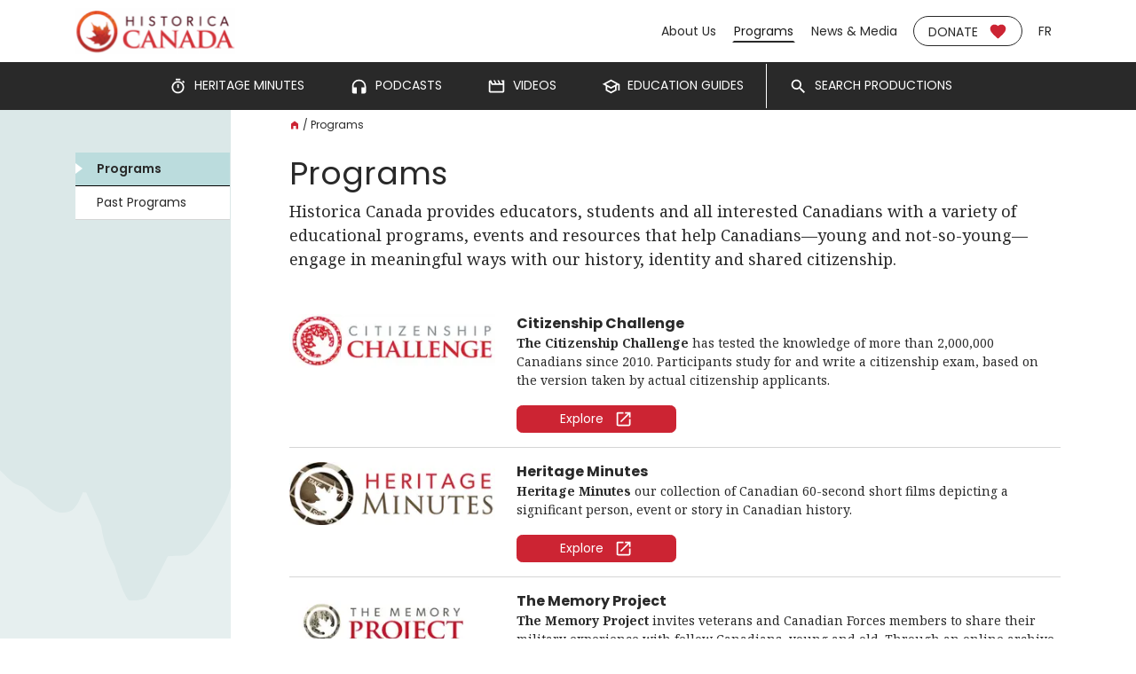

--- FILE ---
content_type: text/html; charset=utf-8
request_url: https://www.historicacanada.ca/programs
body_size: 9554
content:
<!DOCTYPE html><html lang="en"><head><meta charSet="utf-8"/><meta name="viewport" content="width=device-width, initial-scale=1, shrink-to-fit=no"/><link rel="shortcut icon" href="/favicon.ico"/><title>Programs | Historica Canada</title><meta name="description" content=""/><meta property="og:site_name" content="Historica Canada"/><meta property="og:title" content="Programs"/><meta property="og:description" content=""/><meta property="og:locale" content="en_CA"/><meta property="og:type" content="website"/><meta name="next-head-count" content="10"/><link rel="preload" href="/_next/static/css/fce491d9f07cafc9.css" as="style"/><link rel="stylesheet" href="/_next/static/css/fce491d9f07cafc9.css" data-n-g=""/><link rel="preload" href="/_next/static/css/15690251bfae73fe.css" as="style"/><link rel="stylesheet" href="/_next/static/css/15690251bfae73fe.css" data-n-p=""/><noscript data-n-css=""></noscript><script defer="" nomodule="" src="/_next/static/chunks/polyfills-c67a75d1b6f99dc8.js"></script><script src="/_next/static/chunks/webpack-07cc33dc5abc8692.js" defer=""></script><script src="/_next/static/chunks/framework-a070cbfff3c750c5.js" defer=""></script><script src="/_next/static/chunks/main-378ddf6fde35a7a3.js" defer=""></script><script src="/_next/static/chunks/pages/_app-bf2e3d0e2d1851b5.js" defer=""></script><script src="/_next/static/chunks/fea29d9f-414733fda4b8ffb7.js" defer=""></script><script src="/_next/static/chunks/41155975-cb8fed6e8884f6dc.js" defer=""></script><script src="/_next/static/chunks/cb355538-e03d9f3fd3d1c798.js" defer=""></script><script src="/_next/static/chunks/4577d2ec-ea354f86b2967fae.js" defer=""></script><script src="/_next/static/chunks/6279-0cda0063e26b06be.js" defer=""></script><script src="/_next/static/chunks/3228-3b5c4d87c61b6162.js" defer=""></script><script src="/_next/static/chunks/5675-12723fc66d88172e.js" defer=""></script><script src="/_next/static/chunks/9660-542cbdba5639510b.js" defer=""></script><script src="/_next/static/chunks/pages/programs-0ceb84b13143ee84.js" defer=""></script><script src="/_next/static/9gh6fuXZMppSO3G2Q27sw/_buildManifest.js" defer=""></script><script src="/_next/static/9gh6fuXZMppSO3G2Q27sw/_ssgManifest.js" defer=""></script></head><body><div id="__next" data-reactroot=""><header id="header_navHeader__xGaLq"><nav aria-label="Main Navigation" class="header_mainNavbar___UshA navbar navbar-expand-md navbar-light"><div class="header_skipLinkContainer__Gp0yN"><a href="#page-header" class="sr-only sr-only-focusable btn btn-primary">Skip to content</a></div><div class="header_mainNavbarContainer__u0IHw container"><a class="navbar-brand" href="/"><img src="/img/logo.svg" alt="Historica Canada"/></a><div class="header_navRightContainer__Bvq7B"><ul class="navbar-nav"><li class="nav-item"><a class="nav-link" href="/about-us">About Us</a></li><li class="nav-item"><a class="nav-link active" aria-current="page" href="/programs">Programs</a></li><li class="nav-item"><a class="nav-link" href="/news-media">News &amp; Media</a></li><li class="nav-item"><a class="donate-button" href="/donate">Donate<svg stroke="currentColor" fill="currentColor" stroke-width="0" viewBox="0 0 24 24" aria-hidden="true" style="margin-right:0;margin-left:.75rem" height="1.5em" width="1.5em" xmlns="http://www.w3.org/2000/svg"><path fill="none" d="M0 0h24v24H0z"></path><path d="m12 21.35-1.45-1.32C5.4 15.36 2 12.28 2 8.5 2 5.42 4.42 3 7.5 3c1.74 0 3.41.81 4.5 2.09C13.09 3.81 14.76 3 16.5 3 19.58 3 22 5.42 22 8.5c0 3.78-3.4 6.86-8.55 11.54L12 21.35z"></path></svg></a></li><li class="nav-item"><a class="nav-link header_languageLink__4hyJQ" href="/fr/programmes">fr</a></li></ul></div></div></nav><nav class="productions_nav_productionsNavbarHorizontal__O40xg productions_nav_productionsNavbar__gU7Yc navbar navbar-nav" aria-label="Productions Navigation"><ul class="nav"><li class="nav-item"><a class="nav-link" href="/productions/minutes"><span><svg stroke="currentColor" fill="currentColor" stroke-width="0" viewBox="0 0 24 24" aria-hidden="true" style="margin-right:0;margin-left:0" height="1.5em" width="1.5em" xmlns="http://www.w3.org/2000/svg"><path d="M12 5c-4.411 0-8 3.589-8 8s3.589 8 8 8 8-3.589 8-8-3.589-8-8-8zm0 14c-3.309 0-6-2.691-6-6s2.691-6 6-6 6 2.691 6 6-2.691 6-6 6z"></path><path d="M11 9h2v5h-2zM9 2h6v2H9zm10.293 5.707-2-2 1.414-1.414 2 2z"></path></svg></span><span>Heritage Minutes</span></a></li><li class="nav-item"><a class="nav-link" href="/productions/podcasts"><span><svg stroke="currentColor" fill="currentColor" stroke-width="0" viewBox="0 0 24 24" aria-hidden="true" style="margin-right:0;margin-left:0" height="1.5em" width="1.5em" xmlns="http://www.w3.org/2000/svg"><path fill="none" d="M0 0h24v24H0z"></path><path d="M12 3a9 9 0 0 0-9 9v7c0 1.1.9 2 2 2h4v-8H5v-1c0-3.87 3.13-7 7-7s7 3.13 7 7v1h-4v8h4c1.1 0 2-.9 2-2v-7a9 9 0 0 0-9-9z"></path></svg></span><span>Podcasts</span></a></li><li class="nav-item"><a class="nav-link" href="/productions/educational-videos"><span><svg stroke="currentColor" fill="currentColor" stroke-width="0" viewBox="0 0 24 24" aria-hidden="true" style="margin-right:0;margin-left:0" height="1.5em" width="1.5em" xmlns="http://www.w3.org/2000/svg"><path fill="none" d="M0 0h24v24H0V0z"></path><path d="M4 6.47 5.76 10H20v8H4V6.47M22 4h-4l2 4h-3l-2-4h-2l2 4h-3l-2-4H8l2 4H7L5 4H4c-1.1 0-1.99.9-1.99 2L2 18c0 1.1.9 2 2 2h16c1.1 0 2-.9 2-2V4z"></path></svg></span><span>Videos</span></a></li><li class="nav-item"><a class="nav-link" href="/productions/guides"><span><svg stroke="currentColor" fill="currentColor" stroke-width="0" viewBox="0 0 24 24" aria-hidden="true" style="margin-right:0;margin-left:0" height="1.5em" width="1.5em" xmlns="http://www.w3.org/2000/svg"><path fill="none" d="M0 0h24v24H0V0z"></path><path d="M12 3 1 9l4 2.18v6L12 21l7-3.82v-6l2-1.09V17h2V9L12 3zm6.82 6L12 12.72 5.18 9 12 5.28 18.82 9zM17 15.99l-5 2.73-5-2.73v-3.72L12 15l5-2.73v3.72z"></path></svg></span><span>Education Guides</span></a></li><li class="productions_nav_searchNavItem__Gf5yH nav-item"><a class="nav-link" href="/productions/search"><span><svg stroke="currentColor" fill="currentColor" stroke-width="0" viewBox="0 0 24 24" style="margin-right:0;margin-left:0" height="1.5em" width="1.5em" xmlns="http://www.w3.org/2000/svg"><title>Search Productions</title><path fill="none" d="M0 0h24v24H0z"></path><path d="M15.5 14h-.79l-.28-.27A6.471 6.471 0 0 0 16 9.5 6.5 6.5 0 1 0 9.5 16c1.61 0 3.09-.59 4.23-1.57l.27.28v.79l5 4.99L20.49 19l-4.99-5zm-6 0C7.01 14 5 11.99 5 9.5S7.01 5 9.5 5 14 7.01 14 9.5 11.99 14 9.5 14z"></path></svg></span><span>Search Productions</span></a></li></ul></nav></header><div class="expandable_menu_menuContainer__JS1mg"><div class="expandable_menu_toggleContainer__pGgPr"><button title="Show/hide menu"><span></span><span></span><span></span><span class="sr-only">Show/hide menu</span></button></div></div><div id="main-content"><div id="subnav_layout_subnavLayout__IsSGq"><div class="container"><div class="subnav_layout_mainRow__WP16k row"><div id="subnav_layout_subnavCol__aQLP8" class="col-xl-2 col-lg-3 col-md-4"><div class="subnav_layout_subnavColBg__UadOV" style="background-image:url(/img/leaves2.svg)"></div><nav aria-label="Section Navigation" class="vertical-nav"><ul class="subnav_subnavHighlightFirst__Gj2nO subnav_subnav__aZXTc nav"><li class="nav-item"><a class="nav-link active" aria-current="page" href="/programs">Programs</a></li><li class="nav-item"><a class="nav-link" href="/programs/past">Past Programs</a></li></ul></nav></div><div id="subnav_layout_contentCol__h5IjN" class="col"><nav class="breadcrumbs_breadcrumbs__lXxxg" aria-label="Breadcrumb Navigation"><a href="/"><span aria-hidden="true" title="Home" class="breadcrumbs_homeLink__ZyoL7"><svg stroke="currentColor" fill="currentColor" stroke-width="0" viewBox="0 0 24 24" height="1em" width="1em" xmlns="http://www.w3.org/2000/svg"><path fill="none" d="M0 0h24v24H0z"></path><path d="M12 3 4 9v12h5v-7h6v7h5V9z"></path></svg></span><span class="sr-only">Home</span></a> <span aria-hidden="true">/</span> <!-- -->Programs</nav><main><div id="page-header" tabindex="-1"><h1>Programs</h1><div class="text intro"><p>Historica Canada provides educators, students and all interested Canadians with a variety of educational programs, events and resources that help Canadians—young and not-so-young—engage in meaningful ways with our history, identity and shared citizenship.</p></div></div><div class="program_list_programList__UxaeU"><div class="item_link_itemLinkContainer__GHhse"><div class="item_link_itemLink__keOnU" aria-labelledby="726215val-item-link-heading"><div class="item_link_textContainer__TlxFv"><h3 class="item_link_itemTitle__B9GHC" id="726215val-item-link-heading" style="order:1">Citizenship Challenge</h3><div style="order:2"><div class="item_link_itemDescription__ep5D6 text"><div><p><strong>The Citizenship Challenge</strong> has tested the knowledge of more than 2,000,000 Canadians since 2010. Participants study for and write a citizenship exam, based on the version taken by actual citizenship applicants.</p></div></div></div><div class="item_link_linkBtnContainer__rAWzf" style="order:3"><a class="item_link_linkBtn__HMR6Y btn btn-primary btn-sm" href="https://www.thecanadianencyclopedia.ca/en/quiz/cc-quiz-citizenship">Explore</a></div></div><div class="item_link_thumbnailContainer__F8CgX" style="width:256px"><div class="image_box_imageContainer__Gohsf" style="padding-top:26.3254113345521%"><div><span style="box-sizing:border-box;display:block;overflow:hidden;width:initial;height:initial;background:none;opacity:1;border:0;margin:0;padding:0;position:relative"><span style="box-sizing:border-box;display:block;width:initial;height:initial;background:none;opacity:1;border:0;margin:0;padding:0;padding-top:26.3254113345521%"></span><img src="[data-uri]" decoding="async" data-nimg="responsive" style="position:absolute;top:0;left:0;bottom:0;right:0;box-sizing:border-box;padding:0;border:none;margin:auto;display:block;width:0;height:0;min-width:100%;max-width:100%;min-height:100%;max-height:100%"/><noscript><img sizes="256px" srcSet="/_next/image?url=https%3A%2F%2Fwww.historicacanada.ca%2Fcms%2Fpublic%2Fimages%2F2022%2F10%2F18%2Fcitizenship_challenge_logo_english.jpg&amp;w=16&amp;q=75 16w, /_next/image?url=https%3A%2F%2Fwww.historicacanada.ca%2Fcms%2Fpublic%2Fimages%2F2022%2F10%2F18%2Fcitizenship_challenge_logo_english.jpg&amp;w=32&amp;q=75 32w, /_next/image?url=https%3A%2F%2Fwww.historicacanada.ca%2Fcms%2Fpublic%2Fimages%2F2022%2F10%2F18%2Fcitizenship_challenge_logo_english.jpg&amp;w=48&amp;q=75 48w, /_next/image?url=https%3A%2F%2Fwww.historicacanada.ca%2Fcms%2Fpublic%2Fimages%2F2022%2F10%2F18%2Fcitizenship_challenge_logo_english.jpg&amp;w=64&amp;q=75 64w, /_next/image?url=https%3A%2F%2Fwww.historicacanada.ca%2Fcms%2Fpublic%2Fimages%2F2022%2F10%2F18%2Fcitizenship_challenge_logo_english.jpg&amp;w=96&amp;q=75 96w, /_next/image?url=https%3A%2F%2Fwww.historicacanada.ca%2Fcms%2Fpublic%2Fimages%2F2022%2F10%2F18%2Fcitizenship_challenge_logo_english.jpg&amp;w=128&amp;q=75 128w, /_next/image?url=https%3A%2F%2Fwww.historicacanada.ca%2Fcms%2Fpublic%2Fimages%2F2022%2F10%2F18%2Fcitizenship_challenge_logo_english.jpg&amp;w=256&amp;q=75 256w, /_next/image?url=https%3A%2F%2Fwww.historicacanada.ca%2Fcms%2Fpublic%2Fimages%2F2022%2F10%2F18%2Fcitizenship_challenge_logo_english.jpg&amp;w=384&amp;q=75 384w, /_next/image?url=https%3A%2F%2Fwww.historicacanada.ca%2Fcms%2Fpublic%2Fimages%2F2022%2F10%2F18%2Fcitizenship_challenge_logo_english.jpg&amp;w=640&amp;q=75 640w, /_next/image?url=https%3A%2F%2Fwww.historicacanada.ca%2Fcms%2Fpublic%2Fimages%2F2022%2F10%2F18%2Fcitizenship_challenge_logo_english.jpg&amp;w=750&amp;q=75 750w, /_next/image?url=https%3A%2F%2Fwww.historicacanada.ca%2Fcms%2Fpublic%2Fimages%2F2022%2F10%2F18%2Fcitizenship_challenge_logo_english.jpg&amp;w=828&amp;q=75 828w, /_next/image?url=https%3A%2F%2Fwww.historicacanada.ca%2Fcms%2Fpublic%2Fimages%2F2022%2F10%2F18%2Fcitizenship_challenge_logo_english.jpg&amp;w=1080&amp;q=75 1080w, /_next/image?url=https%3A%2F%2Fwww.historicacanada.ca%2Fcms%2Fpublic%2Fimages%2F2022%2F10%2F18%2Fcitizenship_challenge_logo_english.jpg&amp;w=1200&amp;q=75 1200w, /_next/image?url=https%3A%2F%2Fwww.historicacanada.ca%2Fcms%2Fpublic%2Fimages%2F2022%2F10%2F18%2Fcitizenship_challenge_logo_english.jpg&amp;w=1920&amp;q=75 1920w, /_next/image?url=https%3A%2F%2Fwww.historicacanada.ca%2Fcms%2Fpublic%2Fimages%2F2022%2F10%2F18%2Fcitizenship_challenge_logo_english.jpg&amp;w=2048&amp;q=75 2048w, /_next/image?url=https%3A%2F%2Fwww.historicacanada.ca%2Fcms%2Fpublic%2Fimages%2F2022%2F10%2F18%2Fcitizenship_challenge_logo_english.jpg&amp;w=3840&amp;q=75 3840w" src="/_next/image?url=https%3A%2F%2Fwww.historicacanada.ca%2Fcms%2Fpublic%2Fimages%2F2022%2F10%2F18%2Fcitizenship_challenge_logo_english.jpg&amp;w=3840&amp;q=75" decoding="async" data-nimg="responsive" style="position:absolute;top:0;left:0;bottom:0;right:0;box-sizing:border-box;padding:0;border:none;margin:auto;display:block;width:0;height:0;min-width:100%;max-width:100%;min-height:100%;max-height:100%" loading="lazy"/></noscript></span></div></div></div></div></div><div class="item_link_itemLinkContainer__GHhse"><div class="item_link_itemLink__keOnU" aria-labelledby="726216val-item-link-heading"><div class="item_link_textContainer__TlxFv"><h3 class="item_link_itemTitle__B9GHC" id="726216val-item-link-heading" style="order:1">Heritage Minutes</h3><div style="order:2"><div class="item_link_itemDescription__ep5D6 text"><div><p><strong>Heritage Minutes</strong> our collection of Canadian 60-second short films depicting a significant person, event or story in Canadian history.</p></div></div></div><div class="item_link_linkBtnContainer__rAWzf" style="order:3"><a class="item_link_linkBtn__HMR6Y btn btn-primary btn-sm" href="https://historicacanada.ca/productions/minutes">Explore</a></div></div><div class="item_link_thumbnailContainer__F8CgX" style="width:256px"><div class="image_box_imageContainer__Gohsf" style="padding-top:30.877363063499757%"><div><span style="box-sizing:border-box;display:block;overflow:hidden;width:initial;height:initial;background:none;opacity:1;border:0;margin:0;padding:0;position:relative"><span style="box-sizing:border-box;display:block;width:initial;height:initial;background:none;opacity:1;border:0;margin:0;padding:0;padding-top:30.877363063499757%"></span><img src="[data-uri]" decoding="async" data-nimg="responsive" style="position:absolute;top:0;left:0;bottom:0;right:0;box-sizing:border-box;padding:0;border:none;margin:auto;display:block;width:0;height:0;min-width:100%;max-width:100%;min-height:100%;max-height:100%"/><noscript><img sizes="256px" srcSet="/_next/image?url=https%3A%2F%2Fwww.historicacanada.ca%2Fcms%2Fpublic%2Fimages%2F2022%2F10%2F18%2Fminutes_english.jpg&amp;w=16&amp;q=75 16w, /_next/image?url=https%3A%2F%2Fwww.historicacanada.ca%2Fcms%2Fpublic%2Fimages%2F2022%2F10%2F18%2Fminutes_english.jpg&amp;w=32&amp;q=75 32w, /_next/image?url=https%3A%2F%2Fwww.historicacanada.ca%2Fcms%2Fpublic%2Fimages%2F2022%2F10%2F18%2Fminutes_english.jpg&amp;w=48&amp;q=75 48w, /_next/image?url=https%3A%2F%2Fwww.historicacanada.ca%2Fcms%2Fpublic%2Fimages%2F2022%2F10%2F18%2Fminutes_english.jpg&amp;w=64&amp;q=75 64w, /_next/image?url=https%3A%2F%2Fwww.historicacanada.ca%2Fcms%2Fpublic%2Fimages%2F2022%2F10%2F18%2Fminutes_english.jpg&amp;w=96&amp;q=75 96w, /_next/image?url=https%3A%2F%2Fwww.historicacanada.ca%2Fcms%2Fpublic%2Fimages%2F2022%2F10%2F18%2Fminutes_english.jpg&amp;w=128&amp;q=75 128w, /_next/image?url=https%3A%2F%2Fwww.historicacanada.ca%2Fcms%2Fpublic%2Fimages%2F2022%2F10%2F18%2Fminutes_english.jpg&amp;w=256&amp;q=75 256w, /_next/image?url=https%3A%2F%2Fwww.historicacanada.ca%2Fcms%2Fpublic%2Fimages%2F2022%2F10%2F18%2Fminutes_english.jpg&amp;w=384&amp;q=75 384w, /_next/image?url=https%3A%2F%2Fwww.historicacanada.ca%2Fcms%2Fpublic%2Fimages%2F2022%2F10%2F18%2Fminutes_english.jpg&amp;w=640&amp;q=75 640w, /_next/image?url=https%3A%2F%2Fwww.historicacanada.ca%2Fcms%2Fpublic%2Fimages%2F2022%2F10%2F18%2Fminutes_english.jpg&amp;w=750&amp;q=75 750w, /_next/image?url=https%3A%2F%2Fwww.historicacanada.ca%2Fcms%2Fpublic%2Fimages%2F2022%2F10%2F18%2Fminutes_english.jpg&amp;w=828&amp;q=75 828w, /_next/image?url=https%3A%2F%2Fwww.historicacanada.ca%2Fcms%2Fpublic%2Fimages%2F2022%2F10%2F18%2Fminutes_english.jpg&amp;w=1080&amp;q=75 1080w, /_next/image?url=https%3A%2F%2Fwww.historicacanada.ca%2Fcms%2Fpublic%2Fimages%2F2022%2F10%2F18%2Fminutes_english.jpg&amp;w=1200&amp;q=75 1200w, /_next/image?url=https%3A%2F%2Fwww.historicacanada.ca%2Fcms%2Fpublic%2Fimages%2F2022%2F10%2F18%2Fminutes_english.jpg&amp;w=1920&amp;q=75 1920w, /_next/image?url=https%3A%2F%2Fwww.historicacanada.ca%2Fcms%2Fpublic%2Fimages%2F2022%2F10%2F18%2Fminutes_english.jpg&amp;w=2048&amp;q=75 2048w, /_next/image?url=https%3A%2F%2Fwww.historicacanada.ca%2Fcms%2Fpublic%2Fimages%2F2022%2F10%2F18%2Fminutes_english.jpg&amp;w=3840&amp;q=75 3840w" src="/_next/image?url=https%3A%2F%2Fwww.historicacanada.ca%2Fcms%2Fpublic%2Fimages%2F2022%2F10%2F18%2Fminutes_english.jpg&amp;w=3840&amp;q=75" decoding="async" data-nimg="responsive" style="position:absolute;top:0;left:0;bottom:0;right:0;box-sizing:border-box;padding:0;border:none;margin:auto;display:block;width:0;height:0;min-width:100%;max-width:100%;min-height:100%;max-height:100%" loading="lazy"/></noscript></span></div></div></div></div></div><div class="item_link_itemLinkContainer__GHhse"><div class="item_link_itemLink__keOnU" aria-labelledby="726217val-item-link-heading"><div class="item_link_textContainer__TlxFv"><h3 class="item_link_itemTitle__B9GHC" id="726217val-item-link-heading" style="order:1">The Memory Project</h3><div style="order:2"><div class="item_link_itemDescription__ep5D6 text"><div><p><strong>The Memory Project</strong> invites veterans and Canadian Forces members to share their military experience with fellow Canadians, young and old. Through an online archive and speakers bureau, nearly 3.5 million Canadians have heard their stories. </p></div></div></div><div class="item_link_linkBtnContainer__rAWzf" style="order:3"><a class="item_link_linkBtn__HMR6Y btn btn-primary btn-sm" href="http://www.thememoryproject.com/">Explore</a></div></div><div class="item_link_thumbnailContainer__F8CgX" style="width:256px"><div class="image_box_imageContainer__Gohsf" style="padding-top:33.024976873265494%"><div><span style="box-sizing:border-box;display:block;overflow:hidden;width:initial;height:initial;background:none;opacity:1;border:0;margin:0;padding:0;position:relative"><span style="box-sizing:border-box;display:block;width:initial;height:initial;background:none;opacity:1;border:0;margin:0;padding:0;padding-top:33.024976873265494%"></span><img src="[data-uri]" decoding="async" data-nimg="responsive" style="position:absolute;top:0;left:0;bottom:0;right:0;box-sizing:border-box;padding:0;border:none;margin:auto;display:block;width:0;height:0;min-width:100%;max-width:100%;min-height:100%;max-height:100%"/><noscript><img sizes="256px" srcSet="/_next/image?url=https%3A%2F%2Fwww.historicacanada.ca%2Fcms%2Fpublic%2Fimages%2F2022%2F10%2F18%2Ftemporary_mp_logo_jpeg_fr_en.jpg&amp;w=16&amp;q=75 16w, /_next/image?url=https%3A%2F%2Fwww.historicacanada.ca%2Fcms%2Fpublic%2Fimages%2F2022%2F10%2F18%2Ftemporary_mp_logo_jpeg_fr_en.jpg&amp;w=32&amp;q=75 32w, /_next/image?url=https%3A%2F%2Fwww.historicacanada.ca%2Fcms%2Fpublic%2Fimages%2F2022%2F10%2F18%2Ftemporary_mp_logo_jpeg_fr_en.jpg&amp;w=48&amp;q=75 48w, /_next/image?url=https%3A%2F%2Fwww.historicacanada.ca%2Fcms%2Fpublic%2Fimages%2F2022%2F10%2F18%2Ftemporary_mp_logo_jpeg_fr_en.jpg&amp;w=64&amp;q=75 64w, /_next/image?url=https%3A%2F%2Fwww.historicacanada.ca%2Fcms%2Fpublic%2Fimages%2F2022%2F10%2F18%2Ftemporary_mp_logo_jpeg_fr_en.jpg&amp;w=96&amp;q=75 96w, /_next/image?url=https%3A%2F%2Fwww.historicacanada.ca%2Fcms%2Fpublic%2Fimages%2F2022%2F10%2F18%2Ftemporary_mp_logo_jpeg_fr_en.jpg&amp;w=128&amp;q=75 128w, /_next/image?url=https%3A%2F%2Fwww.historicacanada.ca%2Fcms%2Fpublic%2Fimages%2F2022%2F10%2F18%2Ftemporary_mp_logo_jpeg_fr_en.jpg&amp;w=256&amp;q=75 256w, /_next/image?url=https%3A%2F%2Fwww.historicacanada.ca%2Fcms%2Fpublic%2Fimages%2F2022%2F10%2F18%2Ftemporary_mp_logo_jpeg_fr_en.jpg&amp;w=384&amp;q=75 384w, /_next/image?url=https%3A%2F%2Fwww.historicacanada.ca%2Fcms%2Fpublic%2Fimages%2F2022%2F10%2F18%2Ftemporary_mp_logo_jpeg_fr_en.jpg&amp;w=640&amp;q=75 640w, /_next/image?url=https%3A%2F%2Fwww.historicacanada.ca%2Fcms%2Fpublic%2Fimages%2F2022%2F10%2F18%2Ftemporary_mp_logo_jpeg_fr_en.jpg&amp;w=750&amp;q=75 750w, /_next/image?url=https%3A%2F%2Fwww.historicacanada.ca%2Fcms%2Fpublic%2Fimages%2F2022%2F10%2F18%2Ftemporary_mp_logo_jpeg_fr_en.jpg&amp;w=828&amp;q=75 828w, /_next/image?url=https%3A%2F%2Fwww.historicacanada.ca%2Fcms%2Fpublic%2Fimages%2F2022%2F10%2F18%2Ftemporary_mp_logo_jpeg_fr_en.jpg&amp;w=1080&amp;q=75 1080w, /_next/image?url=https%3A%2F%2Fwww.historicacanada.ca%2Fcms%2Fpublic%2Fimages%2F2022%2F10%2F18%2Ftemporary_mp_logo_jpeg_fr_en.jpg&amp;w=1200&amp;q=75 1200w, /_next/image?url=https%3A%2F%2Fwww.historicacanada.ca%2Fcms%2Fpublic%2Fimages%2F2022%2F10%2F18%2Ftemporary_mp_logo_jpeg_fr_en.jpg&amp;w=1920&amp;q=75 1920w, /_next/image?url=https%3A%2F%2Fwww.historicacanada.ca%2Fcms%2Fpublic%2Fimages%2F2022%2F10%2F18%2Ftemporary_mp_logo_jpeg_fr_en.jpg&amp;w=2048&amp;q=75 2048w, /_next/image?url=https%3A%2F%2Fwww.historicacanada.ca%2Fcms%2Fpublic%2Fimages%2F2022%2F10%2F18%2Ftemporary_mp_logo_jpeg_fr_en.jpg&amp;w=3840&amp;q=75 3840w" src="/_next/image?url=https%3A%2F%2Fwww.historicacanada.ca%2Fcms%2Fpublic%2Fimages%2F2022%2F10%2F18%2Ftemporary_mp_logo_jpeg_fr_en.jpg&amp;w=3840&amp;q=75" decoding="async" data-nimg="responsive" style="position:absolute;top:0;left:0;bottom:0;right:0;box-sizing:border-box;padding:0;border:none;margin:auto;display:block;width:0;height:0;min-width:100%;max-width:100%;min-height:100%;max-height:100%" loading="lazy"/></noscript></span></div></div></div></div></div><div class="item_link_itemLinkContainer__GHhse"><div class="item_link_itemLink__keOnU" aria-labelledby="726218val-item-link-heading"><div class="item_link_textContainer__TlxFv"><h3 class="item_link_itemTitle__B9GHC" id="726218val-item-link-heading" style="order:1">The Canadian Encyclopedia</h3><div style="order:2"><div class="item_link_itemDescription__ep5D6 text"><div><p><strong>The Canadian Encyclopedia</strong>, a free, bilingual online resource and the only established national encyclopedia of its kind in the world, offers the largest collection of authored, accurate and continually updated articles focused on Canada’s history and culture. To date, the Encyclopedia’s growing collection contains more than 24,000 bilingual articles by some 5,000 authors.</p></div></div></div><div class="item_link_linkBtnContainer__rAWzf" style="order:3"><a class="item_link_linkBtn__HMR6Y btn btn-primary btn-sm" href="http://www.thecanadianencyclopedia.ca/">Explore</a></div></div><div class="item_link_thumbnailContainer__F8CgX" style="width:256px"><div class="image_box_imageContainer__Gohsf" style="padding-top:24.817518248175183%"><div><span style="box-sizing:border-box;display:block;overflow:hidden;width:initial;height:initial;background:none;opacity:1;border:0;margin:0;padding:0;position:relative"><span style="box-sizing:border-box;display:block;width:initial;height:initial;background:none;opacity:1;border:0;margin:0;padding:0;padding-top:24.817518248175183%"></span><img src="[data-uri]" decoding="async" data-nimg="responsive" style="position:absolute;top:0;left:0;bottom:0;right:0;box-sizing:border-box;padding:0;border:none;margin:auto;display:block;width:0;height:0;min-width:100%;max-width:100%;min-height:100%;max-height:100%"/><noscript><img sizes="256px" srcSet="/_next/image?url=https%3A%2F%2Fwww.historicacanada.ca%2Fcms%2Fpublic%2Fimages%2F2022%2F10%2F18%2Fthecanadianencyclopedia-logo-english.jpg&amp;w=16&amp;q=75 16w, /_next/image?url=https%3A%2F%2Fwww.historicacanada.ca%2Fcms%2Fpublic%2Fimages%2F2022%2F10%2F18%2Fthecanadianencyclopedia-logo-english.jpg&amp;w=32&amp;q=75 32w, /_next/image?url=https%3A%2F%2Fwww.historicacanada.ca%2Fcms%2Fpublic%2Fimages%2F2022%2F10%2F18%2Fthecanadianencyclopedia-logo-english.jpg&amp;w=48&amp;q=75 48w, /_next/image?url=https%3A%2F%2Fwww.historicacanada.ca%2Fcms%2Fpublic%2Fimages%2F2022%2F10%2F18%2Fthecanadianencyclopedia-logo-english.jpg&amp;w=64&amp;q=75 64w, /_next/image?url=https%3A%2F%2Fwww.historicacanada.ca%2Fcms%2Fpublic%2Fimages%2F2022%2F10%2F18%2Fthecanadianencyclopedia-logo-english.jpg&amp;w=96&amp;q=75 96w, /_next/image?url=https%3A%2F%2Fwww.historicacanada.ca%2Fcms%2Fpublic%2Fimages%2F2022%2F10%2F18%2Fthecanadianencyclopedia-logo-english.jpg&amp;w=128&amp;q=75 128w, /_next/image?url=https%3A%2F%2Fwww.historicacanada.ca%2Fcms%2Fpublic%2Fimages%2F2022%2F10%2F18%2Fthecanadianencyclopedia-logo-english.jpg&amp;w=256&amp;q=75 256w, /_next/image?url=https%3A%2F%2Fwww.historicacanada.ca%2Fcms%2Fpublic%2Fimages%2F2022%2F10%2F18%2Fthecanadianencyclopedia-logo-english.jpg&amp;w=384&amp;q=75 384w, /_next/image?url=https%3A%2F%2Fwww.historicacanada.ca%2Fcms%2Fpublic%2Fimages%2F2022%2F10%2F18%2Fthecanadianencyclopedia-logo-english.jpg&amp;w=640&amp;q=75 640w, /_next/image?url=https%3A%2F%2Fwww.historicacanada.ca%2Fcms%2Fpublic%2Fimages%2F2022%2F10%2F18%2Fthecanadianencyclopedia-logo-english.jpg&amp;w=750&amp;q=75 750w, /_next/image?url=https%3A%2F%2Fwww.historicacanada.ca%2Fcms%2Fpublic%2Fimages%2F2022%2F10%2F18%2Fthecanadianencyclopedia-logo-english.jpg&amp;w=828&amp;q=75 828w, /_next/image?url=https%3A%2F%2Fwww.historicacanada.ca%2Fcms%2Fpublic%2Fimages%2F2022%2F10%2F18%2Fthecanadianencyclopedia-logo-english.jpg&amp;w=1080&amp;q=75 1080w, /_next/image?url=https%3A%2F%2Fwww.historicacanada.ca%2Fcms%2Fpublic%2Fimages%2F2022%2F10%2F18%2Fthecanadianencyclopedia-logo-english.jpg&amp;w=1200&amp;q=75 1200w, /_next/image?url=https%3A%2F%2Fwww.historicacanada.ca%2Fcms%2Fpublic%2Fimages%2F2022%2F10%2F18%2Fthecanadianencyclopedia-logo-english.jpg&amp;w=1920&amp;q=75 1920w, /_next/image?url=https%3A%2F%2Fwww.historicacanada.ca%2Fcms%2Fpublic%2Fimages%2F2022%2F10%2F18%2Fthecanadianencyclopedia-logo-english.jpg&amp;w=2048&amp;q=75 2048w, /_next/image?url=https%3A%2F%2Fwww.historicacanada.ca%2Fcms%2Fpublic%2Fimages%2F2022%2F10%2F18%2Fthecanadianencyclopedia-logo-english.jpg&amp;w=3840&amp;q=75 3840w" src="/_next/image?url=https%3A%2F%2Fwww.historicacanada.ca%2Fcms%2Fpublic%2Fimages%2F2022%2F10%2F18%2Fthecanadianencyclopedia-logo-english.jpg&amp;w=3840&amp;q=75" decoding="async" data-nimg="responsive" style="position:absolute;top:0;left:0;bottom:0;right:0;box-sizing:border-box;padding:0;border:none;margin:auto;display:block;width:0;height:0;min-width:100%;max-width:100%;min-height:100%;max-height:100%" loading="lazy"/></noscript></span></div></div></div></div></div></div></main></div></div></div></div></div><footer id="footer_pageFooter__oe9kT"><div class="container"><div class="footer_footerContent__NCU8r"><div class="footer_mainText__5D82H"></div><div class="footer_linksContainer__EJ_P2"><div class="footer_socialLinks__2Ni6m"><h2>Follow Us</h2><div class="footer_socialLinkListContainer__waHOo"><div class="footer_socialLinkList__2YMrZ"><a href="https://www.facebook.com/Historica.Canada/" class="footer_socialLink__69ZV4"><svg stroke="currentColor" fill="currentColor" stroke-width="0" viewBox="0 0 320 512" style="margin-right:0;margin-left:0" height="1.5em" width="1.5em" xmlns="http://www.w3.org/2000/svg"><title>Facebook</title><path d="M279.14 288l14.22-92.66h-88.91v-60.13c0-25.35 12.42-50.06 52.24-50.06h40.42V6.26S260.43 0 225.36 0c-73.22 0-121.08 44.38-121.08 124.72v70.62H22.89V288h81.39v224h100.17V288z"></path></svg></a><a href="https://twitter.com/HistoricaCanada" class="footer_socialLink__69ZV4"><svg stroke="currentColor" fill="currentColor" stroke-width="0" viewBox="0 0 512 512" style="margin-right:0;margin-left:0" height="1.5em" width="1.5em" xmlns="http://www.w3.org/2000/svg"><title>X</title><path d="M389.2 48h70.6L305.6 224.2 487 464H345L233.7 318.6 106.5 464H35.8L200.7 275.5 26.8 48H172.4L272.9 180.9 389.2 48zM364.4 421.8h39.1L151.1 88h-42L364.4 421.8z"></path></svg></a><a href="https://www.instagram.com/historicacanada/" class="footer_socialLink__69ZV4"><svg stroke="currentColor" fill="currentColor" stroke-width="0" viewBox="0 0 448 512" style="margin-right:0;margin-left:0" height="1.5em" width="1.5em" xmlns="http://www.w3.org/2000/svg"><title>Instagram</title><path d="M224,202.66A53.34,53.34,0,1,0,277.36,256,53.38,53.38,0,0,0,224,202.66Zm124.71-41a54,54,0,0,0-30.41-30.41c-21-8.29-71-6.43-94.3-6.43s-73.25-1.93-94.31,6.43a54,54,0,0,0-30.41,30.41c-8.28,21-6.43,71.05-6.43,94.33S91,329.26,99.32,350.33a54,54,0,0,0,30.41,30.41c21,8.29,71,6.43,94.31,6.43s73.24,1.93,94.3-6.43a54,54,0,0,0,30.41-30.41c8.35-21,6.43-71.05,6.43-94.33S357.1,182.74,348.75,161.67ZM224,338a82,82,0,1,1,82-82A81.9,81.9,0,0,1,224,338Zm85.38-148.3a19.14,19.14,0,1,1,19.13-19.14A19.1,19.1,0,0,1,309.42,189.74ZM400,32H48A48,48,0,0,0,0,80V432a48,48,0,0,0,48,48H400a48,48,0,0,0,48-48V80A48,48,0,0,0,400,32ZM382.88,322c-1.29,25.63-7.14,48.34-25.85,67s-41.4,24.63-67,25.85c-26.41,1.49-105.59,1.49-132,0-25.63-1.29-48.26-7.15-67-25.85s-24.63-41.42-25.85-67c-1.49-26.42-1.49-105.61,0-132,1.29-25.63,7.07-48.34,25.85-67s41.47-24.56,67-25.78c26.41-1.49,105.59-1.49,132,0,25.63,1.29,48.33,7.15,67,25.85s24.63,41.42,25.85,67.05C384.37,216.44,384.37,295.56,382.88,322Z"></path></svg></a><a href="https://www.youtube.com/c/HistoricaCanada" class="footer_socialLink__69ZV4"><svg stroke="currentColor" fill="currentColor" stroke-width="0" viewBox="0 0 576 512" style="margin-right:0;margin-left:0" height="1.5em" width="1.5em" xmlns="http://www.w3.org/2000/svg"><title>YouTube</title><path d="M549.655 124.083c-6.281-23.65-24.787-42.276-48.284-48.597C458.781 64 288 64 288 64S117.22 64 74.629 75.486c-23.497 6.322-42.003 24.947-48.284 48.597-11.412 42.867-11.412 132.305-11.412 132.305s0 89.438 11.412 132.305c6.281 23.65 24.787 41.5 48.284 47.821C117.22 448 288 448 288 448s170.78 0 213.371-11.486c23.497-6.321 42.003-24.171 48.284-47.821 11.412-42.867 11.412-132.305 11.412-132.305s0-89.438-11.412-132.305zm-317.51 213.508V175.185l142.739 81.205-142.739 81.201z"></path></svg></a></div><div class="footer_socialLinkList__2YMrZ"><a href="https://www.tiktok.com/@historicacanada?lang=en" class="footer_socialLink__69ZV4"><svg stroke="currentColor" fill="currentColor" stroke-width="0" viewBox="0 0 448 512" style="margin-right:0;margin-left:0" height="1.5em" width="1.5em" xmlns="http://www.w3.org/2000/svg"><title>TikTok</title><path d="M448,209.91a210.06,210.06,0,0,1-122.77-39.25V349.38A162.55,162.55,0,1,1,185,188.31V278.2a74.62,74.62,0,1,0,52.23,71.18V0l88,0a121.18,121.18,0,0,0,1.86,22.17h0A122.18,122.18,0,0,0,381,102.39a121.43,121.43,0,0,0,67,20.14Z"></path></svg></a><a href="https://ca.linkedin.com/company/historica-canada" class="footer_socialLink__69ZV4"><svg stroke="currentColor" fill="currentColor" stroke-width="0" viewBox="0 0 448 512" style="margin-right:0;margin-left:0" height="1.5em" width="1.5em" xmlns="http://www.w3.org/2000/svg"><title>LinkedIn</title><path d="M100.28 448H7.4V148.9h92.88zM53.79 108.1C24.09 108.1 0 83.5 0 53.8a53.79 53.79 0 0 1 107.58 0c0 29.7-24.1 54.3-53.79 54.3zM447.9 448h-92.68V302.4c0-34.7-.7-79.2-48.29-79.2-48.29 0-55.69 37.7-55.69 76.7V448h-92.78V148.9h89.08v40.8h1.3c12.4-23.5 42.69-48.3 87.88-48.3 94 0 111.28 61.9 111.28 142.3V448z"></path></svg></a><a href="https://t.snapchat.com/UEjspXuX" class="footer_socialLink__69ZV4"><svg stroke="currentColor" fill="currentColor" stroke-width="0" viewBox="0 0 496 512" style="margin-right:0;margin-left:0" height="1.5em" width="1.5em" xmlns="http://www.w3.org/2000/svg"><title>Snapchat</title><path d="M248 8C111 8 0 119 0 256s111 248 248 248 248-111 248-248S385 8 248 8zm169.5 338.9c-3.5 8.1-18.1 14-44.8 18.2-1.4 1.9-2.5 9.8-4.3 15.9-1.1 3.7-3.7 5.9-8.1 5.9h-.2c-6.2 0-12.8-2.9-25.8-2.9-17.6 0-23.7 4-37.4 13.7-14.5 10.3-28.4 19.1-49.2 18.2-21 1.6-38.6-11.2-48.5-18.2-13.8-9.7-19.8-13.7-37.4-13.7-12.5 0-20.4 3.1-25.8 3.1-5.4 0-7.5-3.3-8.3-6-1.8-6.1-2.9-14.1-4.3-16-13.8-2.1-44.8-7.5-45.5-21.4-.2-3.6 2.3-6.8 5.9-7.4 46.3-7.6 67.1-55.1 68-57.1 0-.1.1-.2.2-.3 2.5-5 3-9.2 1.6-12.5-3.4-7.9-17.9-10.7-24-13.2-15.8-6.2-18-13.4-17-18.3 1.6-8.5 14.4-13.8 21.9-10.3 5.9 2.8 11.2 4.2 15.7 4.2 3.3 0 5.5-.8 6.6-1.4-1.4-23.9-4.7-58 3.8-77.1C183.1 100 230.7 96 244.7 96c.6 0 6.1-.1 6.7-.1 34.7 0 68 17.8 84.3 54.3 8.5 19.1 5.2 53.1 3.8 77.1 1.1.6 2.9 1.3 5.7 1.4 4.3-.2 9.2-1.6 14.7-4.2 4-1.9 9.6-1.6 13.6 0 6.3 2.3 10.3 6.8 10.4 11.9.1 6.5-5.7 12.1-17.2 16.6-1.4.6-3.1 1.1-4.9 1.7-6.5 2.1-16.4 5.2-19 11.5-1.4 3.3-.8 7.5 1.6 12.5.1.1.1.2.2.3.9 2 21.7 49.5 68 57.1 4 1 7.1 5.5 4.9 10.8z"></path></svg></a><a href="https://bsky.app/profile/did:plc:vva5bw27atiw7itylau5zkmi" class="footer_socialLink__69ZV4"><svg stroke="currentColor" fill="currentColor" stroke-width="0" viewBox="0 0 576 512" style="margin-right:0;margin-left:0" height="1.5em" width="1.5em" xmlns="http://www.w3.org/2000/svg"><title>Bluesky</title><path d="M407.8 294.7c-3.3-.4-6.7-.8-10-1.3c3.4 .4 6.7 .9 10 1.3zM288 227.1C261.9 176.4 190.9 81.9 124.9 35.3C61.6-9.4 37.5-1.7 21.6 5.5C3.3 13.8 0 41.9 0 58.4S9.1 194 15 213.9c19.5 65.7 89.1 87.9 153.2 80.7c3.3-.5 6.6-.9 10-1.4c-3.3 .5-6.6 1-10 1.4C74.3 308.6-9.1 342.8 100.3 464.5C220.6 589.1 265.1 437.8 288 361.1c22.9 76.7 49.2 222.5 185.6 103.4c102.4-103.4 28.1-156-65.8-169.9c-3.3-.4-6.7-.8-10-1.3c3.4 .4 6.7 .9 10 1.3c64.1 7.1 133.6-15.1 153.2-80.7C566.9 194 576 75 576 58.4s-3.3-44.7-21.6-52.9c-15.8-7.1-40-14.9-103.2 29.8C385.1 81.9 314.1 176.4 288 227.1z"></path></svg></a></div></div></div><div></div></div></div><div class="footer_subfooter__OMPcn"><div>© Historica Canada <!-- -->2026<!-- -->. <!-- -->All rights reserved.</div><div class="footer_credit__4umJe"><a href="https://sheinin.ca">Website by DS</a></div></div></div></footer></div><script id="__NEXT_DATA__" type="application/json">{"props":{"pageProps":{"_nextI18Next":{"initialI18nStore":{"en":{"common":{"site":{"title":"Historica Canada","titleTemplate":"{{title}} | Historica Canada"},"general":{"loading":"Loading","expand":"Expand","collapse":"Collapse","findOutMore":"Find Out More","viewAll":"View All","close":"Close","explore":"Explore","play":"Play"},"error":{"404":{"heading":"404 - Page Not Found","btnText":"Take Me Home"},"500":{"heading":"Server Error","text":"Sorry, looks like something went wrong at our end.","btnText":"Contact Us"}},"forms":{"requiredAddendum":"(required)","customFileLabelMultiple":"Choose Files...","customFileLabelChosen":"1 file chosen","customFileLabelChosen_plural":"{{count}} files chosen","customFileBrowse":"Browse","error":{"required":"This field is required.","invalideEmail":"This is not a valid email address.","tooLong":"Must be {{count}} characters or less"},"errors":"Fix errors before submitting.","submit":"Submit","submitError":"Oops. An error occurred during submission."},"header":{"mainNav":{"title":"Main Navigation"},"productionsNav":{"title":"Productions Navigation"},"skipLink":"Skip to content","toggleMenu":"Show/hide menu","menuHeading":"Main Menu"},"footer":{"socialLinksHeading":"Follow Us","programLinksHeading":"More From Historica Canada","rightsReserved":"All rights reserved.","credit":"Website by DS"},"breadcrumbs":{"srHeading":"Breadcrumb Navigation","home":"Home"},"subnav":{"title":"Section Navigation"},"items":{"resultCount":"1 item","resultCount_plural":"{{count}} items","loadMore":"Load More","search":{"placeholder":"Search","clear":"Clear Search","submit":"Search","resultsHeading":"Search Results"},"filters":{"show":"Show Filters","hide":"Hide Filters","heading":"Filters","count":"1 filter applied","count_plural":"{{count}} filters applied","clear":"Clear"}},"home":{"producersOf":"Proud producers of","minutes":"Heritage Minutes","tce":"The Canadian Encyclopedia","newsletter":{"heading":"Subscribe to our newsletter","subscribe":"Subscribe"},"featuresHeading":"Features"},"features":{"next":"Next Feature","previous":"Previous Feature","liveState":"Feature {{number}} of {{count}}"},"productions":{"mediaType":{"VIDEO":"Video","AUDIO":"Audio"},"search":{"filters":{"subheading":{"sr":"Series","th":"Theme","tp":"Time Period"}}},"collection":{"seriesListHeading":"Series List","seriesLink":"Explore {{title}}","episodeCount":"\u003c0\u003e{{count}}\u003c/0\u003e episode","episodeCount_plural":"\u003c0\u003e{{count}}\u003c/0\u003e episodes"},"series":{"featuresHeading":"Features","episodesHeading":"{{count}} Episode","episodesHeading_plural":"All ({{count}}) Episodes","guidesHeading":"{{count}} Guide","guidesHeading_plural":"All ({{count}}) Guides","sort":{"heading":"Sort by:","labelDate":"Date","labelAlpha":"A to Z"},"featureType":{"NEW":"New!","STAFF":"Staff Pick","POPULAR":"Popular","FEATURED":"Featured"}},"episode":{"transcriptHeading":"Transcript","detailsHeading":"Details","linksHeading":"See also:","relatedHeading":"Related Content","searchLink":"Search \u0026 Filter"}},"about":{"annualReport":{"heading":"Annual Reports","view":"View Report"}},"programs":{"currentHeading":"Current Programs"},"personnel":{"bio":"Bio","chair":"Chair","members":"Members","ceo":"CEO","seniorLeadership":"Senior Leadership Team","favouriteMinute":"Favourite Heritage Minute","favouriteMinute_plural":"Favourite Heritage Minutes"},"contact":{"addressHeading":"Address","phoneHeading":"Phone","phoneTypeLabel":{"LOCAL":"Local:","TOLL_FREE":"Toll Free:"},"form":{"success":"Thanks! Your message has been sent.","heading":"Your Message","nameLabel":"Your name","emailLabel":"Your email","subjectLabel":"Subject","messageLabel":"Message","submit":"Send Message"}},"careers":{"currentOpenings":"Current Openings","jobDescription":"Job Description","applicationForm":"Application Form","deadline":"Deadline:","form":{"contactHeading":"Contact Information","questionsHeading":"Other Questions","filesHeading":"Documents","nameLabel":"Name","emailLabel":"Email","filesHelp":"Select all documents (resume, cover letter) to attach to application. Include up to 5 PDF, Word or text files no larger than 2 MB each - please select all necessary files at once using the shift or cmd/ctrl keys.","success":"Thanks! Your application has been sent.","submit":"Submit Application","error":{"files":{"count":"Include no more than 5 files.","size":"Each file must be no larger than 2 MB.","type":"Only .pdf, .doc, .docx and .txt files are accepted."}}}},"donate":{"methodsHeading":"More Ways to Donate","thanks":"Thank you to our donors","yearDonors":"{{year}} Donors","testimonialsHeading":"Testimonials"}}}},"initialLocale":"en","ns":["common"],"userConfig":{"i18n":{"defaultLocale":"en","locales":["en","fr"],"compatibilityJSON":"v3"},"localePath":"/var/webapps/hc/next/live/locales","reloadOnPrerender":false,"default":{"i18n":{"defaultLocale":"en","locales":["en","fr"],"compatibilityJSON":"v3"},"localePath":"/var/webapps/hc/next/live/locales","reloadOnPrerender":false}}},"programsPage":{"id":1,"translations":{"en":{"id":25,"language":"en","path":"/programs","title":"Programs","slug":"programs","description":"","introduction":"\u003cp\u003eHistorica Canada provides educators, students and all interested Canadians with a variety of educational programs, events and resources that help Canadians—young and not-so-young—engage in meaningful ways with our history, identity and shared citizenship.\u003c/p\u003e"}},"langPaths":{"en":"/programs","fr":"/programmes"},"langTitles":{"en":"Programs","fr":"Programmes"},"langSlugs":{"en":"programs","fr":"programmes"}},"programs":[{"id":2,"translations":{"en":{"id":1136,"language":"en","title":"Citizenship Challenge","description":"\u003cp\u003e\u003cstrong\u003eThe Citizenship Challenge\u003c/strong\u003e has tested the knowledge of more than 2,000,000 Canadians since 2010. Participants study for and write a citizenship exam, based on the version taken by actual citizenship applicants.\u003c/p\u003e","url":"https://www.thecanadianencyclopedia.ca/en/quiz/cc-quiz-citizenship","logo":{"url":"https://www.historicacanada.ca/cms/public/images/2022/10/18/citizenship_challenge_logo_english.jpg","name":"citizenship_challenge_logo_english.jpg","width":547,"height":144,"langAltTexts":{}}}},"published":true},{"id":6,"translations":{"en":{"id":1140,"language":"en","title":"Heritage Minutes","description":"\u003cp\u003e\u003cstrong\u003eHeritage Minutes\u003c/strong\u003e our collection of Canadian 60-second short films depicting a significant person, event or story in Canadian history.\u003c/p\u003e","url":"https://historicacanada.ca/productions/minutes","logo":{"url":"https://www.historicacanada.ca/cms/public/images/2022/10/18/minutes_english.jpg","name":"minutes_english.jpg","width":2063,"height":637,"langAltTexts":{}}}},"published":true},{"id":4,"translations":{"en":{"id":1138,"language":"en","title":"The Memory Project","description":"\u003cp\u003e\u003cstrong\u003eThe Memory Project\u003c/strong\u003e invites veterans and Canadian Forces members to share their military experience with fellow Canadians, young and old. Through an online archive and speakers bureau, nearly 3.5 million Canadians have heard their stories. \u003c/p\u003e","url":"http://www.thememoryproject.com/","logo":{"url":"https://www.historicacanada.ca/cms/public/images/2022/10/18/temporary_mp_logo_jpeg_fr_en.jpg","name":"temporary_mp_logo_jpeg_fr_en.jpg","width":1081,"height":357,"langAltTexts":{}}}},"published":true},{"id":5,"translations":{"en":{"id":1139,"language":"en","title":"The Canadian Encyclopedia","description":"\u003cp\u003e\u003cstrong\u003eThe Canadian Encyclopedia\u003c/strong\u003e, a free, bilingual online resource and the only established national encyclopedia of its kind in the world, offers the largest collection of authored, accurate and continually updated articles focused on Canada’s history and culture. To date, the Encyclopedia’s growing collection contains more than 24,000 bilingual articles by some 5,000 authors.\u003c/p\u003e","url":"http://www.thecanadianencyclopedia.ca/","logo":{"url":"https://www.historicacanada.ca/cms/public/images/2022/10/18/thecanadianencyclopedia-logo-english.jpg","name":"thecanadianencyclopedia-logo-english.jpg","width":548,"height":136,"langAltTexts":{}}}},"published":true}]},"__N_SSG":true},"page":"/programs","query":{},"buildId":"9gh6fuXZMppSO3G2Q27sw","isFallback":false,"gsp":true,"locale":"en","locales":["en","fr"],"defaultLocale":"en","scriptLoader":[]}</script></body></html>

--- FILE ---
content_type: text/css
request_url: https://www.historicacanada.ca/_next/static/css/15690251bfae73fe.css
body_size: 3083
content:
.breadcrumbs_breadcrumbs__lXxxg{font-size:.75rem;margin-top:.5rem}.breadcrumbs_breadcrumbs__lXxxg .breadcrumbs_homeLink__ZyoL7 svg{vertical-align:baseline;transform:translateY(2px)}footer#footer_pageFooter__oe9kT{background-color:#000;padding:3rem 0;color:#fff}footer#footer_pageFooter__oe9kT :not(.btn) a:not(.btn),footer#footer_pageFooter__oe9kT:not(.btn)>a:not(.btn){color:#bbdcdd}@media(min-width:768px){footer#footer_pageFooter__oe9kT .footer_footerContent__NCU8r{display:flex;justify-content:space-between}}footer#footer_pageFooter__oe9kT h2{padding-bottom:.5rem;border-bottom:1px solid;margin-bottom:1.5rem;font-size:1.125rem;white-space:nowrap}footer#footer_pageFooter__oe9kT .footer_linksContainer__EJ_P2>*,footer#footer_pageFooter__oe9kT .footer_mainText__5D82H{margin-bottom:3rem}@media(min-width:768px){footer#footer_pageFooter__oe9kT .footer_linksContainer__EJ_P2>*{margin-left:6rem}}@media(min-width:992px){footer#footer_pageFooter__oe9kT .footer_linksContainer__EJ_P2{display:flex;justify-content:space-between}}footer#footer_pageFooter__oe9kT .footer_socialLinks__2Ni6m .footer_socialLinkListContainer__waHOo{display:flex;flex-wrap:wrap;margin-bottom:-1.5rem}footer#footer_pageFooter__oe9kT .footer_socialLinks__2Ni6m .footer_socialLinkListContainer__waHOo .footer_socialLinkList__2YMrZ{margin-bottom:1.5rem}@media(min-width:768px){footer#footer_pageFooter__oe9kT .footer_socialLinks__2Ni6m .footer_socialLinkListContainer__waHOo .footer_socialLinkList__2YMrZ{white-space:nowrap}}footer#footer_pageFooter__oe9kT .footer_socialLinks__2Ni6m .footer_socialLinkListContainer__waHOo .footer_socialLinkList__2YMrZ .footer_socialLink__69ZV4{display:inline-block;background:#bbdcdd;font-size:.75rem;color:#000;padding:.5rem;border-radius:50%;margin-right:1rem}footer#footer_pageFooter__oe9kT .footer_programLink__6QByt{display:flex;justify-content:space-between;font-size:.875rem}footer#footer_pageFooter__oe9kT .footer_programLink__6QByt:not(:first-child){margin-top:.5rem}footer#footer_pageFooter__oe9kT .footer_subfooter__OMPcn{font-size:.875rem;text-align:center}@media(min-width:576px){footer#footer_pageFooter__oe9kT .footer_subfooter__OMPcn{display:flex;justify-content:center}footer#footer_pageFooter__oe9kT .footer_subfooter__OMPcn .footer_credit__4umJe{margin-left:.5rem;padding-left:.5rem;border-left:1px solid}}.subnav_subnav__aZXTc{background:#fff;font-size:.875rem}.subnav_subnav__aZXTc .nav-item a.nav-link{color:#292929}.subnav_subnav__aZXTc .nav-item a.nav-link.active,.subnav_subnav__aZXTc .nav-item a.nav-link:focus,.subnav_subnav__aZXTc .nav-item a.nav-link:hover{background:#bbdcdd}.subnav_subnav__aZXTc .nav-item a.nav-link:focus-visible{position:relative;z-index:10}.subnav_subnavHighlightFirst__Gj2nO .nav-item:first-child{border-bottom:1px solid #000}.subnav_subnavHighlightFirst__Gj2nO .nav-item:first-child a.nav-link{font-weight:600}.productions_nav_productionsNavbar__gU7Yc{background-color:#292929}.productions_nav_productionsNavbar__gU7Yc .productions_nav_searchNavItem__Gf5yH{position:relative}@media(min-width:992px){.productions_nav_productionsNavbar__gU7Yc .productions_nav_searchNavItem__Gf5yH:before{content:"";width:1px;height:calc(100% - 4px);background-color:#fff;position:absolute;left:-1px;top:2px}}.productions_nav_productionsNavbar__gU7Yc a.nav-link{color:#fff;text-transform:uppercase;padding:1rem 1.25rem;display:flex;align-items:center}.productions_nav_productionsNavbar__gU7Yc a.nav-link>*{padding:0 .25rem}.productions_nav_productionsNavbar__gU7Yc a.nav-link.active{background-color:#5d5d5d}.productions_nav_productionsNavbar__gU7Yc a.nav-link:hover{color:#fff;background-color:#434343}.productions_nav_productionsNavbar__gU7Yc a.nav-link:focus-visible{position:relative;z-index:10}.productions_nav_productionsNavbarHorizontal__O40xg{padding-top:0;padding-bottom:0;justify-content:center}@media(max-width:991.98px){.productions_nav_productionsNavbarHorizontal__O40xg{display:none}}.productions_nav_productionsNavbarHorizontal__O40xg a.nav-link{margin:0 2px 0 1px}.collapse_section_chevronIcon__sAeEr{margin-right:.75em;transition:all .2s ease-in-out}@media(prefers-reduced-motion:reduce){.collapse_section_chevronIcon__sAeEr{transition:none}}.collapse_section_heading__2sMy7{margin-bottom:0}.collapse_section_collapseSectionBtn__AhQgq{font-size:.875rem;text-transform:uppercase;display:flex;align-items:center;width:100%;border:none;border-bottom:1px solid hsla(0,0%,67%,.5);padding:.6rem 15px;background-color:transparent;border-radius:0}.collapse_section_collapseSectionBtn__AhQgq:focus,.collapse_section_collapseSectionBtn__AhQgq:hover{text-decoration:none}.collapse_section_collapseSectionBtn__AhQgq:focus-visible{position:relative;z-index:10}.collapse_section_collapseSectionBtn__AhQgq .collapse_section_buttonText__oUIhY{line-height:1;white-space:nowrap}.collapse_section_collapseSectionBtn__AhQgq .collapse_section_iconRight__yp0lF{flex-grow:1;text-align:right}.collapse_section_collapseSectionBtn__AhQgq.collapse_section_open__mG8Lc{background-color:#f4f4f4}.collapse_section_collapseSectionBtn__AhQgq.collapse_section_open__mG8Lc .collapse_section_chevronIcon__sAeEr{transform:rotate(90deg)}.collapse_section_collapseSectionBtnDark__sO3VP{background-color:#0a4445}.collapse_section_collapseSectionBtnDark__sO3VP,.collapse_section_collapseSectionBtnDark__sO3VP:focus,.collapse_section_collapseSectionBtnDark__sO3VP:hover{color:#fff}.collapse_section_collapseSectionBtnDark__sO3VP.collapse_section_open__mG8Lc{background-color:#0a4445}.expandable_menu_menuContainer__JS1mg{font-size:.875rem}@media(min-width:992px){.expandable_menu_menuContainer__JS1mg{display:none}}.expandable_menu_toggleContainer__pGgPr{display:flex;align-items:center;position:absolute;right:0;top:17.5px;z-index:15}.expandable_menu_toggleContainer__pGgPr button{transition:all .2s ease-in-out;display:flex;flex-direction:column;justify-content:center;box-sizing:content-box;width:20px;height:15px;cursor:pointer;padding:8px 20px 8px 8px;margin:0;border:2px solid transparent;border-right:none;border-top-left-radius:5px;border-bottom-left-radius:5px;background-color:transparent}@media(prefers-reduced-motion:reduce){.expandable_menu_toggleContainer__pGgPr button{transition:none}}.expandable_menu_toggleContainer__pGgPr button span{transition:all .2s ease-in-out;background:#292929;border-radius:10px;height:3px;transform:translateX(1px)}@media(prefers-reduced-motion:reduce){.expandable_menu_toggleContainer__pGgPr button span{transition:none}}.expandable_menu_toggleContainer__pGgPr button span:first-of-type{width:80%;margin-bottom:3px}.expandable_menu_toggleContainer__pGgPr button span:nth-of-type(2){width:100%;margin-bottom:3px}.expandable_menu_toggleContainer__pGgPr button span:nth-of-type(3){width:80%}.expandable_menu_toggleContainerOpen__HQUVv button{background-color:#dbe8e8;border-color:#fff}.expandable_menu_toggleContainerOpen__HQUVv button span:first-of-type{transform-origin:bottom;width:50%;transform:rotate(45deg) translate(2px,1px)}.expandable_menu_toggleContainerOpen__HQUVv button span:nth-of-type(2){transform-origin:top;transform:rotate(-45deg) translate(-1px)}.expandable_menu_toggleContainerOpen__HQUVv button span:nth-of-type(3){transform-origin:bottom;width:50%;transform:translate(7.5px,-2.5px) rotate(45deg)}.expandable_menu_expandedMenu__JSaxr{z-index:10;overflow:auto;position:fixed;top:0;left:0;height:100vh;width:100%;background:#0e6162;padding-bottom:1.5rem}.expandable_menu_expandedMenu__JSaxr .expandable_menu_expandedMenuHeader__c2rk3{height:70px}.expandable_menu_expandedMenu__JSaxr .expandable_menu_expandedMenuHeader__c2rk3>.expandable_menu_headerContainer__fPm6X{display:flex;height:100%;align-items:center}.expandable_menu_expandedMenu__JSaxr .expandable_menu_expandedMenuHeader__c2rk3>.expandable_menu_headerContainer__fPm6X a{color:#fff}.expandable_menu_expandedMenu__JSaxr .expandable_menu_expandedMenuHeader__c2rk3 .expandable_menu_languageLink__aoRp_{font-size:1rem;text-transform:uppercase}.expandable_menu_expandedMenu__JSaxr .expandable_menu_subnavs__s2sXD{margin-top:1.5rem}.expandable_menu_expandedMenu__JSaxr ul.expandable_menu_donateNav__zcw4C{justify-content:center;margin-top:1.5rem}.expandable_menu_expandedMenu__JSaxr ul.expandable_menu_donateNav__zcw4C>*{width:75%;max-width:350px}.expandable_menu_expandedMenuEnter__PRK07{transform:translateX(-100%)}.expandable_menu_expandedMenuEnterActive__g6BOE{transform:translateX(0);transition:transform .2s ease-in-out}.expandable_menu_expandedMenuExit__S4CPf{transform:translateX(0)}.expandable_menu_expandedMenuExitActive__LUPG1{transform:translateX(-100%);transition:transform .2s ease-in-out}header#header_navHeader__xGaLq{font-size:.875rem}.header_skipLinkContainer__Gp0yN{position:absolute;left:0;right:0;z-index:2}.header_skipLinkContainer__Gp0yN a:focus{padding:.375rem .75rem;margin-left:1rem}.header_languageLink__4hyJQ{text-transform:uppercase}.header_mainNavbar___UshA{height:70px;background:#fff;padding-top:0;padding-bottom:0}@media(max-width:991.98px){.header_mainNavbar___UshA .header_mainNavbarContainer__u0IHw{max-width:none}}.header_mainNavbar___UshA .navbar-brand{display:flex;width:180px}.header_mainNavbar___UshA .navbar-brand img{width:100%}.header_mainNavbar___UshA .header_navRightContainer__Bvq7B .navbar-nav{align-items:center}.header_mainNavbar___UshA .header_navRightContainer__Bvq7B .nav-item{padding:0 .5rem}.header_mainNavbar___UshA .header_navRightContainer__Bvq7B a.nav-link{border:2px solid transparent;padding:0;color:#292929}.header_mainNavbar___UshA .header_navRightContainer__Bvq7B a.nav-link.active,.header_mainNavbar___UshA .header_navRightContainer__Bvq7B a.nav-link:focus,.header_mainNavbar___UshA .header_navRightContainer__Bvq7B a.nav-link:hover{border-bottom-color:#292929}@media(max-width:991.98px){.header_mainNavbar___UshA .header_navRightContainer__Bvq7B{display:none}}@media(min-width:992px){.header_mainNavbarLarge__9STb_{height:100px}.header_mainNavbarLarge__9STb_ .navbar-brand{display:flex;width:250px}}.layout_previewAlert__grZeI{margin:0;border-radius:0}@media(min-width:992px){#subnav_layout_subnavLayout__IsSGq{background:linear-gradient(90deg,#dbe8e8 50%,#fff 0)}}#subnav_layout_subnavLayout__IsSGq,#subnav_layout_subnavLayout__IsSGq>*,#subnav_layout_subnavLayout__IsSGq>*>*,#subnav_layout_subnavLayout__IsSGq>*>*>*{height:100%;min-height:100%}#subnav_layout_subnavLayout__IsSGq .subnav_layout_mainRow__WP16k{flex-wrap:nowrap}#subnav_layout_subnavLayout__IsSGq #subnav_layout_subnavCol__aQLP8{padding-top:3rem;padding-bottom:1.5rem;padding-right:1px}#subnav_layout_subnavLayout__IsSGq #subnav_layout_subnavCol__aQLP8 .subnav_layout_subnavColBg__UadOV{position:absolute;height:100%;width:50vw;top:0;right:0;background:100% 0/auto repeat-y}@media(max-width:991.98px){#subnav_layout_subnavLayout__IsSGq #subnav_layout_subnavCol__aQLP8{display:none}}#subnav_layout_subnavLayout__IsSGq #subnav_layout_contentCol__h5IjN{background:#fff}@media(min-width:992px){#subnav_layout_subnavLayout__IsSGq #subnav_layout_contentCol__h5IjN{padding-left:66px}}.image_box_imageContainer__Gohsf{width:100%;height:0;overflow:hidden;position:relative;background:#dfdfdf}.image_box_imageContainer__Gohsf>*{position:absolute;left:0;top:0;width:100%;height:100%}.image_box_imageContainer__Gohsf .image_box_bgIcon__CaLZP{font-size:70px;display:flex;align-items:center;justify-content:center;color:#c5c5c5}.item_link_itemLinkContainer__GHhse+.item_link_itemLinkContainer__GHhse{padding-top:1rem;border-top:1px solid hsla(0,0%,67%,.5);margin-top:1rem}.item_link_itemLink__keOnU{display:flex;flex-direction:row-reverse;color:#292929;margin-top:-1rem;margin-left:-1.5rem;height:calc(100% + 1rem)}.item_link_itemLink__keOnU .item_link_icon__ngyn9{flex-shrink:0;color:#292929;font-size:.875rem}.item_link_itemLink__keOnU>*{padding-top:1rem;padding-left:1.5rem}.item_link_itemLink__keOnU .item_link_thumbnailContainer__F8CgX{flex-shrink:0;width:160px;max-width:40%}.item_link_itemLink__keOnU .item_link_textContainer__TlxFv{flex-grow:1;flex-basis:40%;display:flex;flex-direction:column}.item_link_itemLink__keOnU .item_link_textContainer__TlxFv .item_link_itemTitle__B9GHC{font-weight:700;font-size:1rem;margin-bottom:0;line-height:1.4}.item_link_itemLink__keOnU .item_link_textContainer__TlxFv .item_link_itemDescription__ep5D6{font-size:.875rem;color:#292929}.item_link_itemLink__keOnU .item_link_textContainer__TlxFv .item_link_itemMeta__VumFL{font-size:.875rem;color:#767676}.item_link_itemLink__keOnU .item_link_textContainer__TlxFv .item_link_itemDescription__ep5D6,.item_link_itemLink__keOnU .item_link_textContainer__TlxFv .item_link_itemMeta__VumFL{display:inline-block;width:100%}.item_link_itemLink__keOnU .item_link_linkBtnContainer__rAWzf .item_link_linkBtn__HMR6Y{display:inline-flex;align-items:center;margin-top:1rem;padding-left:3rem;padding-right:3rem}@media(max-width:450px){.item_link_itemLink__keOnU{flex-direction:column-reverse;flex-wrap:nowrap}.item_link_itemLink__keOnU .item_link_textContainer__TlxFv{flex-basis:auto}.item_link_itemLink__keOnU .item_link_thumbnailContainer__F8CgX{max-width:100%}.item_link_itemLink__keOnU .item_link_linkBtnContainer__rAWzf{flex-grow:1;display:flex;align-items:flex-end}}.item_link_itemLinkVertical__CSFdn{display:flex;flex-direction:row-reverse;color:#292929;margin-top:-1rem;margin-left:-1.5rem;height:calc(100% + 1rem);flex-direction:column-reverse;flex-wrap:nowrap}.item_link_itemLinkVertical__CSFdn .item_link_icon__ngyn9{flex-shrink:0;color:#292929;font-size:.875rem}.item_link_itemLinkVertical__CSFdn>*{padding-top:1rem;padding-left:1.5rem}.item_link_itemLinkVertical__CSFdn .item_link_thumbnailContainer__F8CgX{flex-shrink:0;width:160px;max-width:40%}.item_link_itemLinkVertical__CSFdn .item_link_textContainer__TlxFv{flex-grow:1;flex-basis:40%;display:flex;flex-direction:column}.item_link_itemLinkVertical__CSFdn .item_link_textContainer__TlxFv .item_link_itemTitle__B9GHC{font-weight:700;font-size:1rem;margin-bottom:0;line-height:1.4}.item_link_itemLinkVertical__CSFdn .item_link_textContainer__TlxFv .item_link_itemDescription__ep5D6{font-size:.875rem;color:#292929}.item_link_itemLinkVertical__CSFdn .item_link_textContainer__TlxFv .item_link_itemMeta__VumFL{font-size:.875rem;color:#767676}.item_link_itemLinkVertical__CSFdn .item_link_textContainer__TlxFv .item_link_itemDescription__ep5D6,.item_link_itemLinkVertical__CSFdn .item_link_textContainer__TlxFv .item_link_itemMeta__VumFL{display:inline-block;width:100%}.item_link_itemLinkVertical__CSFdn .item_link_linkBtnContainer__rAWzf .item_link_linkBtn__HMR6Y{display:inline-flex;align-items:center;margin-top:1rem;padding-left:3rem;padding-right:3rem}.item_link_itemLinkVertical__CSFdn .item_link_textContainer__TlxFv{flex-basis:auto}.item_link_itemLinkVertical__CSFdn .item_link_thumbnailContainer__F8CgX{max-width:100%}.item_link_itemLinkVertical__CSFdn .item_link_linkBtnContainer__rAWzf{flex-grow:1;display:flex;align-items:flex-end}.item_link_itemLinkSlide__SWuxN{display:flex;flex-direction:row-reverse;color:#292929;margin-top:-1rem;margin-left:-1.5rem;height:calc(100% + 1rem);align-items:center}.item_link_itemLinkSlide__SWuxN .item_link_icon__ngyn9{flex-shrink:0;color:#292929;font-size:.875rem}.item_link_itemLinkSlide__SWuxN>*{padding-top:1rem;padding-left:1.5rem}.item_link_itemLinkSlide__SWuxN .item_link_thumbnailContainer__F8CgX{flex-shrink:0;width:160px;max-width:40%}.item_link_itemLinkSlide__SWuxN .item_link_textContainer__TlxFv{flex-grow:1;flex-basis:40%;display:flex;flex-direction:column}.item_link_itemLinkSlide__SWuxN .item_link_textContainer__TlxFv .item_link_itemTitle__B9GHC{font-weight:700;font-size:1rem;margin-bottom:0;line-height:1.4}.item_link_itemLinkSlide__SWuxN .item_link_textContainer__TlxFv .item_link_itemDescription__ep5D6{font-size:.875rem;color:#292929}.item_link_itemLinkSlide__SWuxN .item_link_textContainer__TlxFv .item_link_itemMeta__VumFL{font-size:.875rem;color:#767676}.item_link_itemLinkSlide__SWuxN .item_link_textContainer__TlxFv .item_link_itemDescription__ep5D6,.item_link_itemLinkSlide__SWuxN .item_link_textContainer__TlxFv .item_link_itemMeta__VumFL{display:inline-block;width:100%}.item_link_itemLinkSlide__SWuxN .item_link_linkBtnContainer__rAWzf .item_link_linkBtn__HMR6Y{display:inline-flex;align-items:center;margin-top:1rem;padding-left:3rem;padding-right:3rem}.item_link_itemLinkSlide__SWuxN .item_link_thumbnailContainer__F8CgX{width:50%;max-width:50%}@media(min-width:992px){.item_link_itemLinkSlide__SWuxN .item_link_textContainer__TlxFv .item_link_itemDescription__ep5D6,.item_link_itemLinkSlide__SWuxN .item_link_textContainer__TlxFv .item_link_itemTitle__B9GHC{font-size:1.25em}}@media(max-width:767.98px){.item_link_itemLinkSlide__SWuxN{flex-direction:column-reverse}.item_link_itemLinkSlide__SWuxN .item_link_thumbnailContainer__F8CgX{width:100%;max-width:100%}}.program_list_programList__UxaeU{margin-bottom:3rem}

--- FILE ---
content_type: text/css
request_url: https://www.historicacanada.ca/_next/static/css/78a091bf92c63746.css
body_size: 2780
content:
.breadcrumbs_breadcrumbs__lXxxg{font-size:.75rem;margin-top:.5rem}.breadcrumbs_breadcrumbs__lXxxg .breadcrumbs_homeLink__ZyoL7 svg{vertical-align:baseline;transform:translateY(2px)}footer#footer_pageFooter__oe9kT{background-color:#000;padding:3rem 0;color:#fff}footer#footer_pageFooter__oe9kT :not(.btn) a:not(.btn),footer#footer_pageFooter__oe9kT:not(.btn)>a:not(.btn){color:#bbdcdd}@media(min-width:768px){footer#footer_pageFooter__oe9kT .footer_footerContent__NCU8r{display:flex;justify-content:space-between}}footer#footer_pageFooter__oe9kT h2{padding-bottom:.5rem;border-bottom:1px solid;margin-bottom:1.5rem;font-size:1.125rem;white-space:nowrap}footer#footer_pageFooter__oe9kT .footer_linksContainer__EJ_P2>*,footer#footer_pageFooter__oe9kT .footer_mainText__5D82H{margin-bottom:3rem}@media(min-width:768px){footer#footer_pageFooter__oe9kT .footer_linksContainer__EJ_P2>*{margin-left:6rem}}@media(min-width:992px){footer#footer_pageFooter__oe9kT .footer_linksContainer__EJ_P2{display:flex;justify-content:space-between}}footer#footer_pageFooter__oe9kT .footer_socialLinks__2Ni6m .footer_socialLinkListContainer__waHOo{display:flex;flex-wrap:wrap;margin-bottom:-1.5rem}footer#footer_pageFooter__oe9kT .footer_socialLinks__2Ni6m .footer_socialLinkListContainer__waHOo .footer_socialLinkList__2YMrZ{margin-bottom:1.5rem}@media(min-width:768px){footer#footer_pageFooter__oe9kT .footer_socialLinks__2Ni6m .footer_socialLinkListContainer__waHOo .footer_socialLinkList__2YMrZ{white-space:nowrap}}footer#footer_pageFooter__oe9kT .footer_socialLinks__2Ni6m .footer_socialLinkListContainer__waHOo .footer_socialLinkList__2YMrZ .footer_socialLink__69ZV4{display:inline-block;background:#bbdcdd;font-size:.75rem;color:#000;padding:.5rem;border-radius:50%;margin-right:1rem}footer#footer_pageFooter__oe9kT .footer_programLink__6QByt{display:flex;justify-content:space-between;font-size:.875rem}footer#footer_pageFooter__oe9kT .footer_programLink__6QByt:not(:first-child){margin-top:.5rem}footer#footer_pageFooter__oe9kT .footer_subfooter__OMPcn{font-size:.875rem;text-align:center}@media(min-width:576px){footer#footer_pageFooter__oe9kT .footer_subfooter__OMPcn{display:flex;justify-content:center}footer#footer_pageFooter__oe9kT .footer_subfooter__OMPcn .footer_credit__4umJe{margin-left:.5rem;padding-left:.5rem;border-left:1px solid}}.subnav_subnav__aZXTc{background:#fff;font-size:.875rem}.subnav_subnav__aZXTc .nav-item a.nav-link{color:#292929}.subnav_subnav__aZXTc .nav-item a.nav-link.active,.subnav_subnav__aZXTc .nav-item a.nav-link:focus,.subnav_subnav__aZXTc .nav-item a.nav-link:hover{background:#bbdcdd}.subnav_subnav__aZXTc .nav-item a.nav-link:focus-visible{position:relative;z-index:10}.subnav_subnavHighlightFirst__Gj2nO .nav-item:first-child{border-bottom:1px solid #000}.subnav_subnavHighlightFirst__Gj2nO .nav-item:first-child a.nav-link{font-weight:600}.productions_nav_productionsNavbar__gU7Yc{background-color:#292929}.productions_nav_productionsNavbar__gU7Yc .productions_nav_searchNavItem__Gf5yH{position:relative}@media(min-width:992px){.productions_nav_productionsNavbar__gU7Yc .productions_nav_searchNavItem__Gf5yH:before{content:"";width:1px;height:calc(100% - 4px);background-color:#fff;position:absolute;left:-1px;top:2px}}.productions_nav_productionsNavbar__gU7Yc a.nav-link{color:#fff;text-transform:uppercase;padding:1rem 1.25rem;display:flex;align-items:center}.productions_nav_productionsNavbar__gU7Yc a.nav-link>*{padding:0 .25rem}.productions_nav_productionsNavbar__gU7Yc a.nav-link.active{background-color:#5d5d5d}.productions_nav_productionsNavbar__gU7Yc a.nav-link:hover{color:#fff;background-color:#434343}.productions_nav_productionsNavbar__gU7Yc a.nav-link:focus-visible{position:relative;z-index:10}.productions_nav_productionsNavbarHorizontal__O40xg{padding-top:0;padding-bottom:0;justify-content:center}@media(max-width:991.98px){.productions_nav_productionsNavbarHorizontal__O40xg{display:none}}.productions_nav_productionsNavbarHorizontal__O40xg a.nav-link{margin:0 2px 0 1px}.collapse_section_chevronIcon__sAeEr{margin-right:.75em;transition:all .2s ease-in-out}@media(prefers-reduced-motion:reduce){.collapse_section_chevronIcon__sAeEr{transition:none}}.collapse_section_heading__2sMy7{margin-bottom:0}.collapse_section_collapseSectionBtn__AhQgq{font-size:.875rem;text-transform:uppercase;display:flex;align-items:center;width:100%;border:none;border-bottom:1px solid hsla(0,0%,67%,.5);padding:.6rem 15px;background-color:transparent;border-radius:0}.collapse_section_collapseSectionBtn__AhQgq:focus,.collapse_section_collapseSectionBtn__AhQgq:hover{text-decoration:none}.collapse_section_collapseSectionBtn__AhQgq:focus-visible{position:relative;z-index:10}.collapse_section_collapseSectionBtn__AhQgq .collapse_section_buttonText__oUIhY{line-height:1;white-space:nowrap}.collapse_section_collapseSectionBtn__AhQgq .collapse_section_iconRight__yp0lF{flex-grow:1;text-align:right}.collapse_section_collapseSectionBtn__AhQgq.collapse_section_open__mG8Lc{background-color:#f4f4f4}.collapse_section_collapseSectionBtn__AhQgq.collapse_section_open__mG8Lc .collapse_section_chevronIcon__sAeEr{transform:rotate(90deg)}.collapse_section_collapseSectionBtnDark__sO3VP{background-color:#0a4445}.collapse_section_collapseSectionBtnDark__sO3VP,.collapse_section_collapseSectionBtnDark__sO3VP:focus,.collapse_section_collapseSectionBtnDark__sO3VP:hover{color:#fff}.collapse_section_collapseSectionBtnDark__sO3VP.collapse_section_open__mG8Lc{background-color:#0a4445}.expandable_menu_menuContainer__JS1mg{font-size:.875rem}@media(min-width:992px){.expandable_menu_menuContainer__JS1mg{display:none}}.expandable_menu_toggleContainer__pGgPr{display:flex;align-items:center;position:absolute;right:0;top:17.5px;z-index:15}.expandable_menu_toggleContainer__pGgPr button{transition:all .2s ease-in-out;display:flex;flex-direction:column;justify-content:center;box-sizing:content-box;width:20px;height:15px;cursor:pointer;padding:8px 20px 8px 8px;margin:0;border:2px solid transparent;border-right:none;border-top-left-radius:5px;border-bottom-left-radius:5px;background-color:transparent}@media(prefers-reduced-motion:reduce){.expandable_menu_toggleContainer__pGgPr button{transition:none}}.expandable_menu_toggleContainer__pGgPr button span{transition:all .2s ease-in-out;background:#292929;border-radius:10px;height:3px;transform:translateX(1px)}@media(prefers-reduced-motion:reduce){.expandable_menu_toggleContainer__pGgPr button span{transition:none}}.expandable_menu_toggleContainer__pGgPr button span:first-of-type{width:80%;margin-bottom:3px}.expandable_menu_toggleContainer__pGgPr button span:nth-of-type(2){width:100%;margin-bottom:3px}.expandable_menu_toggleContainer__pGgPr button span:nth-of-type(3){width:80%}.expandable_menu_toggleContainerOpen__HQUVv button{background-color:#dbe8e8;border-color:#fff}.expandable_menu_toggleContainerOpen__HQUVv button span:first-of-type{transform-origin:bottom;width:50%;transform:rotate(45deg) translate(2px,1px)}.expandable_menu_toggleContainerOpen__HQUVv button span:nth-of-type(2){transform-origin:top;transform:rotate(-45deg) translate(-1px)}.expandable_menu_toggleContainerOpen__HQUVv button span:nth-of-type(3){transform-origin:bottom;width:50%;transform:translate(7.5px,-2.5px) rotate(45deg)}.expandable_menu_expandedMenu__JSaxr{z-index:10;overflow:auto;position:fixed;top:0;left:0;height:100vh;width:100%;background:#0e6162;padding-bottom:1.5rem}.expandable_menu_expandedMenu__JSaxr .expandable_menu_expandedMenuHeader__c2rk3{height:70px}.expandable_menu_expandedMenu__JSaxr .expandable_menu_expandedMenuHeader__c2rk3>.expandable_menu_headerContainer__fPm6X{display:flex;height:100%;align-items:center}.expandable_menu_expandedMenu__JSaxr .expandable_menu_expandedMenuHeader__c2rk3>.expandable_menu_headerContainer__fPm6X a{color:#fff}.expandable_menu_expandedMenu__JSaxr .expandable_menu_expandedMenuHeader__c2rk3 .expandable_menu_languageLink__aoRp_{font-size:1rem;text-transform:uppercase}.expandable_menu_expandedMenu__JSaxr .expandable_menu_subnavs__s2sXD{margin-top:1.5rem}.expandable_menu_expandedMenu__JSaxr ul.expandable_menu_donateNav__zcw4C{justify-content:center;margin-top:1.5rem}.expandable_menu_expandedMenu__JSaxr ul.expandable_menu_donateNav__zcw4C>*{width:75%;max-width:350px}.expandable_menu_expandedMenuEnter__PRK07{transform:translateX(-100%)}.expandable_menu_expandedMenuEnterActive__g6BOE{transform:translateX(0);transition:transform .2s ease-in-out}.expandable_menu_expandedMenuExit__S4CPf{transform:translateX(0)}.expandable_menu_expandedMenuExitActive__LUPG1{transform:translateX(-100%);transition:transform .2s ease-in-out}header#header_navHeader__xGaLq{font-size:.875rem}.header_skipLinkContainer__Gp0yN{position:absolute;left:0;right:0;z-index:2}.header_skipLinkContainer__Gp0yN a:focus{padding:.375rem .75rem;margin-left:1rem}.header_languageLink__4hyJQ{text-transform:uppercase}.header_mainNavbar___UshA{height:70px;background:#fff;padding-top:0;padding-bottom:0}@media(max-width:991.98px){.header_mainNavbar___UshA .header_mainNavbarContainer__u0IHw{max-width:none}}.header_mainNavbar___UshA .navbar-brand{display:flex;width:180px}.header_mainNavbar___UshA .navbar-brand img{width:100%}.header_mainNavbar___UshA .header_navRightContainer__Bvq7B .navbar-nav{align-items:center}.header_mainNavbar___UshA .header_navRightContainer__Bvq7B .nav-item{padding:0 .5rem}.header_mainNavbar___UshA .header_navRightContainer__Bvq7B a.nav-link{border:2px solid transparent;padding:0;color:#292929}.header_mainNavbar___UshA .header_navRightContainer__Bvq7B a.nav-link.active,.header_mainNavbar___UshA .header_navRightContainer__Bvq7B a.nav-link:focus,.header_mainNavbar___UshA .header_navRightContainer__Bvq7B a.nav-link:hover{border-bottom-color:#292929}@media(max-width:991.98px){.header_mainNavbar___UshA .header_navRightContainer__Bvq7B{display:none}}@media(min-width:992px){.header_mainNavbarLarge__9STb_{height:100px}.header_mainNavbarLarge__9STb_ .navbar-brand{display:flex;width:250px}}.layout_previewAlert__grZeI{margin:0;border-radius:0}.image_box_imageContainer__Gohsf{width:100%;height:0;overflow:hidden;position:relative;background:#dfdfdf}.image_box_imageContainer__Gohsf>*{position:absolute;left:0;top:0;width:100%;height:100%}.image_box_imageContainer__Gohsf .image_box_bgIcon__CaLZP{font-size:70px;display:flex;align-items:center;justify-content:center;color:#c5c5c5}.icon-heading_iconHeadingContainer__G5yK4{display:flex}.icon-heading_iconContainer__tD3XJ{margin-top:-.1em}.icon-heading_iconContainer__tD3XJ.icon-heading_colorize__DxdHK{color:#ababab}.collection_pageContainer__vfwnH{display:flex;flex-direction:column;height:100%}.collection_contentArea__AvPaK{background:#dbe8e8;flex-grow:1}.collection_contentArea__AvPaK .collection_contentBackground__P223H{width:130vw;max-width:1000px;height:110%;min-height:100vh;background:top/100% repeat-y}.collection_contentArea__AvPaK .react-parallax,.collection_contentArea__AvPaK .react-parallax-background,.collection_contentArea__AvPaK .react-parallax-background-children{height:100%}.collection_seriesArea__MsT9D{padding:3rem 0}.collection_seriesArea__MsT9D:nth-child(2n){background:hsla(0,0%,46%,.1)}.collection_seriesArea__MsT9D .collection_seriesContainer__s8XyB{display:flex;align-items:flex-start}.collection_seriesArea__MsT9D .collection_seriesContainer__s8XyB .collection_seriesTag__iZMO9{background-color:#292929;color:#fff;padding:1.5rem;position:relative;top:50px;font-size:.75rem;text-transform:uppercase;text-align:center}.collection_seriesArea__MsT9D .collection_seriesContainer__s8XyB .collection_seriesTag__iZMO9 :not(.btn) a:not(.btn),.collection_seriesArea__MsT9D .collection_seriesContainer__s8XyB .collection_seriesTag__iZMO9:not(.btn)>a:not(.btn){color:#bbdcdd}.collection_seriesArea__MsT9D .collection_seriesContainer__s8XyB .collection_seriesTag__iZMO9 .collection_episodeCount__e1ZPu{display:block;font-size:2rem;line-height:1.1}.collection_seriesArea__MsT9D .collection_seriesContainer__s8XyB .collection_seriesInnerContainer__1pPeJ{flex-grow:1}.collection_seriesArea__MsT9D .collection_seriesContainer__s8XyB .collection_seriesContent__0ModD{background:hsla(0,0%,100%,.8);padding:3rem;display:flex;flex-direction:column-reverse}.collection_seriesArea__MsT9D .collection_seriesContainer__s8XyB .collection_seriesThumb__l3OUs{max-width:200px;margin-bottom:1.5rem}.collection_seriesArea__MsT9D .collection_seriesContainer__s8XyB .collection_seriesLinkContainer__HWOdd{background:#ababab;padding:1.5rem;display:flex;justify-content:center}@media(max-width:575.98px){.collection_seriesArea__MsT9D .collection_seriesContainer__s8XyB{flex-direction:column;align-items:flex-end}.collection_seriesArea__MsT9D .collection_seriesContainer__s8XyB .collection_seriesTag__iZMO9{top:0;padding:.5rem 1.5rem}.collection_seriesArea__MsT9D .collection_seriesContainer__s8XyB .collection_seriesTag__iZMO9 .collection_episodeCount__e1ZPu{font-size:1.25rem;font-weight:600;display:inline;margin-right:.5rem}.collection_seriesArea__MsT9D .collection_seriesContainer__s8XyB .collection_seriesInnerContainer__1pPeJ{width:100%}}

--- FILE ---
content_type: text/css
request_url: https://www.historicacanada.ca/_next/static/css/62e289c6f5a6e44f.css
body_size: 2916
content:
footer#footer_pageFooter__oe9kT{background-color:#000;padding:3rem 0;color:#fff}footer#footer_pageFooter__oe9kT :not(.btn) a:not(.btn),footer#footer_pageFooter__oe9kT:not(.btn)>a:not(.btn){color:#bbdcdd}@media(min-width:768px){footer#footer_pageFooter__oe9kT .footer_footerContent__NCU8r{display:flex;justify-content:space-between}}footer#footer_pageFooter__oe9kT h2{padding-bottom:.5rem;border-bottom:1px solid;margin-bottom:1.5rem;font-size:1.125rem;white-space:nowrap}footer#footer_pageFooter__oe9kT .footer_linksContainer__EJ_P2>*,footer#footer_pageFooter__oe9kT .footer_mainText__5D82H{margin-bottom:3rem}@media(min-width:768px){footer#footer_pageFooter__oe9kT .footer_linksContainer__EJ_P2>*{margin-left:6rem}}@media(min-width:992px){footer#footer_pageFooter__oe9kT .footer_linksContainer__EJ_P2{display:flex;justify-content:space-between}}footer#footer_pageFooter__oe9kT .footer_socialLinks__2Ni6m .footer_socialLinkListContainer__waHOo{display:flex;flex-wrap:wrap;margin-bottom:-1.5rem}footer#footer_pageFooter__oe9kT .footer_socialLinks__2Ni6m .footer_socialLinkListContainer__waHOo .footer_socialLinkList__2YMrZ{margin-bottom:1.5rem}@media(min-width:768px){footer#footer_pageFooter__oe9kT .footer_socialLinks__2Ni6m .footer_socialLinkListContainer__waHOo .footer_socialLinkList__2YMrZ{white-space:nowrap}}footer#footer_pageFooter__oe9kT .footer_socialLinks__2Ni6m .footer_socialLinkListContainer__waHOo .footer_socialLinkList__2YMrZ .footer_socialLink__69ZV4{display:inline-block;background:#bbdcdd;font-size:.75rem;color:#000;padding:.5rem;border-radius:50%;margin-right:1rem}footer#footer_pageFooter__oe9kT .footer_programLink__6QByt{display:flex;justify-content:space-between;font-size:.875rem}footer#footer_pageFooter__oe9kT .footer_programLink__6QByt:not(:first-child){margin-top:.5rem}footer#footer_pageFooter__oe9kT .footer_subfooter__OMPcn{font-size:.875rem;text-align:center}@media(min-width:576px){footer#footer_pageFooter__oe9kT .footer_subfooter__OMPcn{display:flex;justify-content:center}footer#footer_pageFooter__oe9kT .footer_subfooter__OMPcn .footer_credit__4umJe{margin-left:.5rem;padding-left:.5rem;border-left:1px solid}}.subnav_subnav__aZXTc{background:#fff;font-size:.875rem}.subnav_subnav__aZXTc .nav-item a.nav-link{color:#292929}.subnav_subnav__aZXTc .nav-item a.nav-link.active,.subnav_subnav__aZXTc .nav-item a.nav-link:focus,.subnav_subnav__aZXTc .nav-item a.nav-link:hover{background:#bbdcdd}.subnav_subnav__aZXTc .nav-item a.nav-link:focus-visible{position:relative;z-index:10}.subnav_subnavHighlightFirst__Gj2nO .nav-item:first-child{border-bottom:1px solid #000}.subnav_subnavHighlightFirst__Gj2nO .nav-item:first-child a.nav-link{font-weight:600}.productions_nav_productionsNavbar__gU7Yc{background-color:#292929}.productions_nav_productionsNavbar__gU7Yc .productions_nav_searchNavItem__Gf5yH{position:relative}@media(min-width:992px){.productions_nav_productionsNavbar__gU7Yc .productions_nav_searchNavItem__Gf5yH:before{content:"";width:1px;height:calc(100% - 4px);background-color:#fff;position:absolute;left:-1px;top:2px}}.productions_nav_productionsNavbar__gU7Yc a.nav-link{color:#fff;text-transform:uppercase;padding:1rem 1.25rem;display:flex;align-items:center}.productions_nav_productionsNavbar__gU7Yc a.nav-link>*{padding:0 .25rem}.productions_nav_productionsNavbar__gU7Yc a.nav-link.active{background-color:#5d5d5d}.productions_nav_productionsNavbar__gU7Yc a.nav-link:hover{color:#fff;background-color:#434343}.productions_nav_productionsNavbar__gU7Yc a.nav-link:focus-visible{position:relative;z-index:10}.productions_nav_productionsNavbarHorizontal__O40xg{padding-top:0;padding-bottom:0;justify-content:center}@media(max-width:991.98px){.productions_nav_productionsNavbarHorizontal__O40xg{display:none}}.productions_nav_productionsNavbarHorizontal__O40xg a.nav-link{margin:0 2px 0 1px}.collapse_section_chevronIcon__sAeEr{margin-right:.75em;transition:all .2s ease-in-out}@media(prefers-reduced-motion:reduce){.collapse_section_chevronIcon__sAeEr{transition:none}}.collapse_section_heading__2sMy7{margin-bottom:0}.collapse_section_collapseSectionBtn__AhQgq{font-size:.875rem;text-transform:uppercase;display:flex;align-items:center;width:100%;border:none;border-bottom:1px solid hsla(0,0%,67%,.5);padding:.6rem 15px;background-color:transparent;border-radius:0}.collapse_section_collapseSectionBtn__AhQgq:focus,.collapse_section_collapseSectionBtn__AhQgq:hover{text-decoration:none}.collapse_section_collapseSectionBtn__AhQgq:focus-visible{position:relative;z-index:10}.collapse_section_collapseSectionBtn__AhQgq .collapse_section_buttonText__oUIhY{line-height:1;white-space:nowrap}.collapse_section_collapseSectionBtn__AhQgq .collapse_section_iconRight__yp0lF{flex-grow:1;text-align:right}.collapse_section_collapseSectionBtn__AhQgq.collapse_section_open__mG8Lc{background-color:#f4f4f4}.collapse_section_collapseSectionBtn__AhQgq.collapse_section_open__mG8Lc .collapse_section_chevronIcon__sAeEr{transform:rotate(90deg)}.collapse_section_collapseSectionBtnDark__sO3VP{background-color:#0a4445}.collapse_section_collapseSectionBtnDark__sO3VP,.collapse_section_collapseSectionBtnDark__sO3VP:focus,.collapse_section_collapseSectionBtnDark__sO3VP:hover{color:#fff}.collapse_section_collapseSectionBtnDark__sO3VP.collapse_section_open__mG8Lc{background-color:#0a4445}.expandable_menu_menuContainer__JS1mg{font-size:.875rem}@media(min-width:992px){.expandable_menu_menuContainer__JS1mg{display:none}}.expandable_menu_toggleContainer__pGgPr{display:flex;align-items:center;position:absolute;right:0;top:17.5px;z-index:15}.expandable_menu_toggleContainer__pGgPr button{transition:all .2s ease-in-out;display:flex;flex-direction:column;justify-content:center;box-sizing:content-box;width:20px;height:15px;cursor:pointer;padding:8px 20px 8px 8px;margin:0;border:2px solid transparent;border-right:none;border-top-left-radius:5px;border-bottom-left-radius:5px;background-color:transparent}@media(prefers-reduced-motion:reduce){.expandable_menu_toggleContainer__pGgPr button{transition:none}}.expandable_menu_toggleContainer__pGgPr button span{transition:all .2s ease-in-out;background:#292929;border-radius:10px;height:3px;transform:translateX(1px)}@media(prefers-reduced-motion:reduce){.expandable_menu_toggleContainer__pGgPr button span{transition:none}}.expandable_menu_toggleContainer__pGgPr button span:first-of-type{width:80%;margin-bottom:3px}.expandable_menu_toggleContainer__pGgPr button span:nth-of-type(2){width:100%;margin-bottom:3px}.expandable_menu_toggleContainer__pGgPr button span:nth-of-type(3){width:80%}.expandable_menu_toggleContainerOpen__HQUVv button{background-color:#dbe8e8;border-color:#fff}.expandable_menu_toggleContainerOpen__HQUVv button span:first-of-type{transform-origin:bottom;width:50%;transform:rotate(45deg) translate(2px,1px)}.expandable_menu_toggleContainerOpen__HQUVv button span:nth-of-type(2){transform-origin:top;transform:rotate(-45deg) translate(-1px)}.expandable_menu_toggleContainerOpen__HQUVv button span:nth-of-type(3){transform-origin:bottom;width:50%;transform:translate(7.5px,-2.5px) rotate(45deg)}.expandable_menu_expandedMenu__JSaxr{z-index:10;overflow:auto;position:fixed;top:0;left:0;height:100vh;width:100%;background:#0e6162;padding-bottom:1.5rem}.expandable_menu_expandedMenu__JSaxr .expandable_menu_expandedMenuHeader__c2rk3{height:70px}.expandable_menu_expandedMenu__JSaxr .expandable_menu_expandedMenuHeader__c2rk3>.expandable_menu_headerContainer__fPm6X{display:flex;height:100%;align-items:center}.expandable_menu_expandedMenu__JSaxr .expandable_menu_expandedMenuHeader__c2rk3>.expandable_menu_headerContainer__fPm6X a{color:#fff}.expandable_menu_expandedMenu__JSaxr .expandable_menu_expandedMenuHeader__c2rk3 .expandable_menu_languageLink__aoRp_{font-size:1rem;text-transform:uppercase}.expandable_menu_expandedMenu__JSaxr .expandable_menu_subnavs__s2sXD{margin-top:1.5rem}.expandable_menu_expandedMenu__JSaxr ul.expandable_menu_donateNav__zcw4C{justify-content:center;margin-top:1.5rem}.expandable_menu_expandedMenu__JSaxr ul.expandable_menu_donateNav__zcw4C>*{width:75%;max-width:350px}.expandable_menu_expandedMenuEnter__PRK07{transform:translateX(-100%)}.expandable_menu_expandedMenuEnterActive__g6BOE{transform:translateX(0);transition:transform .2s ease-in-out}.expandable_menu_expandedMenuExit__S4CPf{transform:translateX(0)}.expandable_menu_expandedMenuExitActive__LUPG1{transform:translateX(-100%);transition:transform .2s ease-in-out}header#header_navHeader__xGaLq{font-size:.875rem}.header_skipLinkContainer__Gp0yN{position:absolute;left:0;right:0;z-index:2}.header_skipLinkContainer__Gp0yN a:focus{padding:.375rem .75rem;margin-left:1rem}.header_languageLink__4hyJQ{text-transform:uppercase}.header_mainNavbar___UshA{height:70px;background:#fff;padding-top:0;padding-bottom:0}@media(max-width:991.98px){.header_mainNavbar___UshA .header_mainNavbarContainer__u0IHw{max-width:none}}.header_mainNavbar___UshA .navbar-brand{display:flex;width:180px}.header_mainNavbar___UshA .navbar-brand img{width:100%}.header_mainNavbar___UshA .header_navRightContainer__Bvq7B .navbar-nav{align-items:center}.header_mainNavbar___UshA .header_navRightContainer__Bvq7B .nav-item{padding:0 .5rem}.header_mainNavbar___UshA .header_navRightContainer__Bvq7B a.nav-link{border:2px solid transparent;padding:0;color:#292929}.header_mainNavbar___UshA .header_navRightContainer__Bvq7B a.nav-link.active,.header_mainNavbar___UshA .header_navRightContainer__Bvq7B a.nav-link:focus,.header_mainNavbar___UshA .header_navRightContainer__Bvq7B a.nav-link:hover{border-bottom-color:#292929}@media(max-width:991.98px){.header_mainNavbar___UshA .header_navRightContainer__Bvq7B{display:none}}@media(min-width:992px){.header_mainNavbarLarge__9STb_{height:100px}.header_mainNavbarLarge__9STb_ .navbar-brand{display:flex;width:250px}}.layout_previewAlert__grZeI{margin:0;border-radius:0}.breadcrumbs_breadcrumbs__lXxxg{font-size:.75rem;margin-top:.5rem}.breadcrumbs_breadcrumbs__lXxxg .breadcrumbs_homeLink__ZyoL7 svg{vertical-align:baseline;transform:translateY(2px)}.image_box_imageContainer__Gohsf{width:100%;height:0;overflow:hidden;position:relative;background:#dfdfdf}.image_box_imageContainer__Gohsf>*{position:absolute;left:0;top:0;width:100%;height:100%}.image_box_imageContainer__Gohsf .image_box_bgIcon__CaLZP{font-size:70px;display:flex;align-items:center;justify-content:center;color:#c5c5c5}@media(min-width:768px)and (max-width:991.98px){.content_modal_modal__CqHil .modal-dialog{max-width:800px}}@media(min-width:768px)and (max-width:991.98px)and (max-width:816px){.content_modal_modal__CqHil .modal-dialog{margin-left:8px;margin-right:8px}}.content_modal_modal__CqHil .modal-content{border-radius:0}.content_modal_modal__CqHil .modal-content:before{content:"";height:15px;background:#a11c28}.content_modal_modal__CqHil .modal-header{border:none;border-radius:0;justify-content:flex-end}.content_modal_modal__CqHil .modal-body{padding:1.5rem 3rem 3rem}@media(max-width:767.98px){.content_modal_modal__CqHil .modal-body{padding:1.5rem}}.content_modal_modal__CqHil .content_modal_closeBtn__9K_XZ{display:flex;align-items:center;white-space:nowrap}.pdf_attachments_files__J1VWV{margin-top:1.5rem}.pdf_attachments_files__J1VWV .pdf_attachments_fileLinkContainer__Adp8L{margin:.5rem 0}.pdf_attachments_files__J1VWV .pdf_attachments_fileLinkContainer__Adp8L .btn{display:inline-flex;align-items:center;padding-left:3rem;padding-right:3rem;text-transform:capitalize}.icon-heading_iconHeadingContainer__G5yK4{display:flex}.icon-heading_iconContainer__tD3XJ{margin-top:-.1em}.icon-heading_iconContainer__tD3XJ.icon-heading_colorize__DxdHK{color:#ababab}.donate_formContainerOuter__84gXN{background:#dbe8e8;display:flex;padding:3rem 0;justify-content:center}.donate_formContainerOuter__84gXN .donate_formContainer__ccccz{width:500px;max-width:100%}.donate_testimonialsContainer__4eOa1{background:#292929;color:#fff;padding:3rem 0}.donate_testimonialsContainer__4eOa1 :not(.btn) a:not(.btn),.donate_testimonialsContainer__4eOa1:not(.btn)>a:not(.btn){color:#bbdcdd}@media(min-width:576px){.donate_testimonialsContainer__4eOa1 .donate_testimonialContent__re_K7{padding:0 15%}}@media(max-width:991.98px){.donate_testimonialsContainer__4eOa1 .donate_testimonialContent__re_K7 .donate_testimonialImgContainer__0da3Z{width:120px;margin-bottom:1.5rem}}.donate_testimonialsContainer__4eOa1 .donate_testimonialContent__re_K7 .donate_testimonialQuote__eyb0y{font-size:1.25rem}.donate_testimonialsContainer__4eOa1 .donate_testimonialContent__re_K7 .donate_testimonialQuote__eyb0y:before{content:"â€œ"}.donate_testimonialsContainer__4eOa1 .donate_testimonialContent__re_K7 .donate_testimonialQuote__eyb0y:after{content:"â€"}.donate_testimonialsContainer__4eOa1 .donate_testimonialContent__re_K7 .donate_testimonialName__OsVT_{margin-top:1rem;font-weight:700}.donate_donorListContainer__8WG4O{background:#cc2433}.donate_donateMethodsContainer__HTrKw{background:#0e6162}.donate_donateMethodsContainer__HTrKw h2{text-align:center}.donate_donateMethodsContainer__HTrKw,.donate_donorListContainer__8WG4O{color:#fff;padding:3rem 0}.donate_donateMethodsContainer__HTrKw h2,.donate_donorListContainer__8WG4O h2{display:flex;align-items:center;justify-content:center}.donate_donateMethodsContainer__HTrKw h2 svg,.donate_donorListContainer__8WG4O h2 svg{flex-shrink:0}.donate_donateMethodsContainer__HTrKw .donate_buttonLinksContainer__lK9Xz,.donate_donorListContainer__8WG4O .donate_buttonLinksContainer__lK9Xz{display:flex;justify-content:center;flex-wrap:wrap}.donate_donateMethodsContainer__HTrKw .donate_buttonLinksContainer__lK9Xz .donate_buttonLink__LI0I7,.donate_donorListContainer__8WG4O .donate_buttonLinksContainer__lK9Xz .donate_buttonLink__LI0I7{min-width:240px;margin:.5rem}

--- FILE ---
content_type: text/css
request_url: https://www.historicacanada.ca/_next/static/css/febd286c35c4ca5f.css
body_size: 3254
content:
footer#footer_pageFooter__oe9kT{background-color:#000;padding:3rem 0;color:#fff}footer#footer_pageFooter__oe9kT :not(.btn) a:not(.btn),footer#footer_pageFooter__oe9kT:not(.btn)>a:not(.btn){color:#bbdcdd}@media(min-width:768px){footer#footer_pageFooter__oe9kT .footer_footerContent__NCU8r{display:flex;justify-content:space-between}}footer#footer_pageFooter__oe9kT h2{padding-bottom:.5rem;border-bottom:1px solid;margin-bottom:1.5rem;font-size:1.125rem;white-space:nowrap}footer#footer_pageFooter__oe9kT .footer_linksContainer__EJ_P2>*,footer#footer_pageFooter__oe9kT .footer_mainText__5D82H{margin-bottom:3rem}@media(min-width:768px){footer#footer_pageFooter__oe9kT .footer_linksContainer__EJ_P2>*{margin-left:6rem}}@media(min-width:992px){footer#footer_pageFooter__oe9kT .footer_linksContainer__EJ_P2{display:flex;justify-content:space-between}}footer#footer_pageFooter__oe9kT .footer_socialLinks__2Ni6m .footer_socialLinkListContainer__waHOo{display:flex;flex-wrap:wrap;margin-bottom:-1.5rem}footer#footer_pageFooter__oe9kT .footer_socialLinks__2Ni6m .footer_socialLinkListContainer__waHOo .footer_socialLinkList__2YMrZ{margin-bottom:1.5rem}@media(min-width:768px){footer#footer_pageFooter__oe9kT .footer_socialLinks__2Ni6m .footer_socialLinkListContainer__waHOo .footer_socialLinkList__2YMrZ{white-space:nowrap}}footer#footer_pageFooter__oe9kT .footer_socialLinks__2Ni6m .footer_socialLinkListContainer__waHOo .footer_socialLinkList__2YMrZ .footer_socialLink__69ZV4{display:inline-block;background:#bbdcdd;font-size:.75rem;color:#000;padding:.5rem;border-radius:50%;margin-right:1rem}footer#footer_pageFooter__oe9kT .footer_programLink__6QByt{display:flex;justify-content:space-between;font-size:.875rem}footer#footer_pageFooter__oe9kT .footer_programLink__6QByt:not(:first-child){margin-top:.5rem}footer#footer_pageFooter__oe9kT .footer_subfooter__OMPcn{font-size:.875rem;text-align:center}@media(min-width:576px){footer#footer_pageFooter__oe9kT .footer_subfooter__OMPcn{display:flex;justify-content:center}footer#footer_pageFooter__oe9kT .footer_subfooter__OMPcn .footer_credit__4umJe{margin-left:.5rem;padding-left:.5rem;border-left:1px solid}}.subnav_subnav__aZXTc{background:#fff;font-size:.875rem}.subnav_subnav__aZXTc .nav-item a.nav-link{color:#292929}.subnav_subnav__aZXTc .nav-item a.nav-link.active,.subnav_subnav__aZXTc .nav-item a.nav-link:focus,.subnav_subnav__aZXTc .nav-item a.nav-link:hover{background:#bbdcdd}.subnav_subnav__aZXTc .nav-item a.nav-link:focus-visible{position:relative;z-index:10}.subnav_subnavHighlightFirst__Gj2nO .nav-item:first-child{border-bottom:1px solid #000}.subnav_subnavHighlightFirst__Gj2nO .nav-item:first-child a.nav-link{font-weight:600}.productions_nav_productionsNavbar__gU7Yc{background-color:#292929}.productions_nav_productionsNavbar__gU7Yc .productions_nav_searchNavItem__Gf5yH{position:relative}@media(min-width:992px){.productions_nav_productionsNavbar__gU7Yc .productions_nav_searchNavItem__Gf5yH:before{content:"";width:1px;height:calc(100% - 4px);background-color:#fff;position:absolute;left:-1px;top:2px}}.productions_nav_productionsNavbar__gU7Yc a.nav-link{color:#fff;text-transform:uppercase;padding:1rem 1.25rem;display:flex;align-items:center}.productions_nav_productionsNavbar__gU7Yc a.nav-link>*{padding:0 .25rem}.productions_nav_productionsNavbar__gU7Yc a.nav-link.active{background-color:#5d5d5d}.productions_nav_productionsNavbar__gU7Yc a.nav-link:hover{color:#fff;background-color:#434343}.productions_nav_productionsNavbar__gU7Yc a.nav-link:focus-visible{position:relative;z-index:10}.productions_nav_productionsNavbarHorizontal__O40xg{padding-top:0;padding-bottom:0;justify-content:center}@media(max-width:991.98px){.productions_nav_productionsNavbarHorizontal__O40xg{display:none}}.productions_nav_productionsNavbarHorizontal__O40xg a.nav-link{margin:0 2px 0 1px}.collapse_section_chevronIcon__sAeEr{margin-right:.75em;transition:all .2s ease-in-out}@media(prefers-reduced-motion:reduce){.collapse_section_chevronIcon__sAeEr{transition:none}}.collapse_section_heading__2sMy7{margin-bottom:0}.collapse_section_collapseSectionBtn__AhQgq{font-size:.875rem;text-transform:uppercase;display:flex;align-items:center;width:100%;border:none;border-bottom:1px solid hsla(0,0%,67%,.5);padding:.6rem 15px;background-color:transparent;border-radius:0}.collapse_section_collapseSectionBtn__AhQgq:focus,.collapse_section_collapseSectionBtn__AhQgq:hover{text-decoration:none}.collapse_section_collapseSectionBtn__AhQgq:focus-visible{position:relative;z-index:10}.collapse_section_collapseSectionBtn__AhQgq .collapse_section_buttonText__oUIhY{line-height:1;white-space:nowrap}.collapse_section_collapseSectionBtn__AhQgq .collapse_section_iconRight__yp0lF{flex-grow:1;text-align:right}.collapse_section_collapseSectionBtn__AhQgq.collapse_section_open__mG8Lc{background-color:#f4f4f4}.collapse_section_collapseSectionBtn__AhQgq.collapse_section_open__mG8Lc .collapse_section_chevronIcon__sAeEr{transform:rotate(90deg)}.collapse_section_collapseSectionBtnDark__sO3VP{background-color:#0a4445}.collapse_section_collapseSectionBtnDark__sO3VP,.collapse_section_collapseSectionBtnDark__sO3VP:focus,.collapse_section_collapseSectionBtnDark__sO3VP:hover{color:#fff}.collapse_section_collapseSectionBtnDark__sO3VP.collapse_section_open__mG8Lc{background-color:#0a4445}.expandable_menu_menuContainer__JS1mg{font-size:.875rem}@media(min-width:992px){.expandable_menu_menuContainer__JS1mg{display:none}}.expandable_menu_toggleContainer__pGgPr{display:flex;align-items:center;position:absolute;right:0;top:17.5px;z-index:15}.expandable_menu_toggleContainer__pGgPr button{transition:all .2s ease-in-out;display:flex;flex-direction:column;justify-content:center;box-sizing:content-box;width:20px;height:15px;cursor:pointer;padding:8px 20px 8px 8px;margin:0;border:2px solid transparent;border-right:none;border-top-left-radius:5px;border-bottom-left-radius:5px;background-color:transparent}@media(prefers-reduced-motion:reduce){.expandable_menu_toggleContainer__pGgPr button{transition:none}}.expandable_menu_toggleContainer__pGgPr button span{transition:all .2s ease-in-out;background:#292929;border-radius:10px;height:3px;transform:translateX(1px)}@media(prefers-reduced-motion:reduce){.expandable_menu_toggleContainer__pGgPr button span{transition:none}}.expandable_menu_toggleContainer__pGgPr button span:first-of-type{width:80%;margin-bottom:3px}.expandable_menu_toggleContainer__pGgPr button span:nth-of-type(2){width:100%;margin-bottom:3px}.expandable_menu_toggleContainer__pGgPr button span:nth-of-type(3){width:80%}.expandable_menu_toggleContainerOpen__HQUVv button{background-color:#dbe8e8;border-color:#fff}.expandable_menu_toggleContainerOpen__HQUVv button span:first-of-type{transform-origin:bottom;width:50%;transform:rotate(45deg) translate(2px,1px)}.expandable_menu_toggleContainerOpen__HQUVv button span:nth-of-type(2){transform-origin:top;transform:rotate(-45deg) translate(-1px)}.expandable_menu_toggleContainerOpen__HQUVv button span:nth-of-type(3){transform-origin:bottom;width:50%;transform:translate(7.5px,-2.5px) rotate(45deg)}.expandable_menu_expandedMenu__JSaxr{z-index:10;overflow:auto;position:fixed;top:0;left:0;height:100vh;width:100%;background:#0e6162;padding-bottom:1.5rem}.expandable_menu_expandedMenu__JSaxr .expandable_menu_expandedMenuHeader__c2rk3{height:70px}.expandable_menu_expandedMenu__JSaxr .expandable_menu_expandedMenuHeader__c2rk3>.expandable_menu_headerContainer__fPm6X{display:flex;height:100%;align-items:center}.expandable_menu_expandedMenu__JSaxr .expandable_menu_expandedMenuHeader__c2rk3>.expandable_menu_headerContainer__fPm6X a{color:#fff}.expandable_menu_expandedMenu__JSaxr .expandable_menu_expandedMenuHeader__c2rk3 .expandable_menu_languageLink__aoRp_{font-size:1rem;text-transform:uppercase}.expandable_menu_expandedMenu__JSaxr .expandable_menu_subnavs__s2sXD{margin-top:1.5rem}.expandable_menu_expandedMenu__JSaxr ul.expandable_menu_donateNav__zcw4C{justify-content:center;margin-top:1.5rem}.expandable_menu_expandedMenu__JSaxr ul.expandable_menu_donateNav__zcw4C>*{width:75%;max-width:350px}.expandable_menu_expandedMenuEnter__PRK07{transform:translateX(-100%)}.expandable_menu_expandedMenuEnterActive__g6BOE{transform:translateX(0);transition:transform .2s ease-in-out}.expandable_menu_expandedMenuExit__S4CPf{transform:translateX(0)}.expandable_menu_expandedMenuExitActive__LUPG1{transform:translateX(-100%);transition:transform .2s ease-in-out}header#header_navHeader__xGaLq{font-size:.875rem}.header_skipLinkContainer__Gp0yN{position:absolute;left:0;right:0;z-index:2}.header_skipLinkContainer__Gp0yN a:focus{padding:.375rem .75rem;margin-left:1rem}.header_languageLink__4hyJQ{text-transform:uppercase}.header_mainNavbar___UshA{height:70px;background:#fff;padding-top:0;padding-bottom:0}@media(max-width:991.98px){.header_mainNavbar___UshA .header_mainNavbarContainer__u0IHw{max-width:none}}.header_mainNavbar___UshA .navbar-brand{display:flex;width:180px}.header_mainNavbar___UshA .navbar-brand img{width:100%}.header_mainNavbar___UshA .header_navRightContainer__Bvq7B .navbar-nav{align-items:center}.header_mainNavbar___UshA .header_navRightContainer__Bvq7B .nav-item{padding:0 .5rem}.header_mainNavbar___UshA .header_navRightContainer__Bvq7B a.nav-link{border:2px solid transparent;padding:0;color:#292929}.header_mainNavbar___UshA .header_navRightContainer__Bvq7B a.nav-link.active,.header_mainNavbar___UshA .header_navRightContainer__Bvq7B a.nav-link:focus,.header_mainNavbar___UshA .header_navRightContainer__Bvq7B a.nav-link:hover{border-bottom-color:#292929}@media(max-width:991.98px){.header_mainNavbar___UshA .header_navRightContainer__Bvq7B{display:none}}@media(min-width:992px){.header_mainNavbarLarge__9STb_{height:100px}.header_mainNavbarLarge__9STb_ .navbar-brand{display:flex;width:250px}}.layout_previewAlert__grZeI{margin:0;border-radius:0}.breadcrumbs_breadcrumbs__lXxxg{font-size:.75rem;margin-top:.5rem}.breadcrumbs_breadcrumbs__lXxxg .breadcrumbs_homeLink__ZyoL7 svg{vertical-align:baseline;transform:translateY(2px)}.image_box_imageContainer__Gohsf{width:100%;height:0;overflow:hidden;position:relative;background:#dfdfdf}.image_box_imageContainer__Gohsf>*{position:absolute;left:0;top:0;width:100%;height:100%}.image_box_imageContainer__Gohsf .image_box_bgIcon__CaLZP{font-size:70px;display:flex;align-items:center;justify-content:center;color:#c5c5c5}.item_link_itemLinkContainer__GHhse+.item_link_itemLinkContainer__GHhse{padding-top:1rem;border-top:1px solid hsla(0,0%,67%,.5);margin-top:1rem}.item_link_itemLink__keOnU{display:flex;flex-direction:row-reverse;color:#292929;margin-top:-1rem;margin-left:-1.5rem;height:calc(100% + 1rem)}.item_link_itemLink__keOnU .item_link_icon__ngyn9{flex-shrink:0;color:#292929;font-size:.875rem}.item_link_itemLink__keOnU>*{padding-top:1rem;padding-left:1.5rem}.item_link_itemLink__keOnU .item_link_thumbnailContainer__F8CgX{flex-shrink:0;width:160px;max-width:40%}.item_link_itemLink__keOnU .item_link_textContainer__TlxFv{flex-grow:1;flex-basis:40%;display:flex;flex-direction:column}.item_link_itemLink__keOnU .item_link_textContainer__TlxFv .item_link_itemTitle__B9GHC{font-weight:700;font-size:1rem;margin-bottom:0;line-height:1.4}.item_link_itemLink__keOnU .item_link_textContainer__TlxFv .item_link_itemDescription__ep5D6{font-size:.875rem;color:#292929}.item_link_itemLink__keOnU .item_link_textContainer__TlxFv .item_link_itemMeta__VumFL{font-size:.875rem;color:#767676}.item_link_itemLink__keOnU .item_link_textContainer__TlxFv .item_link_itemDescription__ep5D6,.item_link_itemLink__keOnU .item_link_textContainer__TlxFv .item_link_itemMeta__VumFL{display:inline-block;width:100%}.item_link_itemLink__keOnU .item_link_linkBtnContainer__rAWzf .item_link_linkBtn__HMR6Y{display:inline-flex;align-items:center;margin-top:1rem;padding-left:3rem;padding-right:3rem}@media(max-width:450px){.item_link_itemLink__keOnU{flex-direction:column-reverse;flex-wrap:nowrap}.item_link_itemLink__keOnU .item_link_textContainer__TlxFv{flex-basis:auto}.item_link_itemLink__keOnU .item_link_thumbnailContainer__F8CgX{max-width:100%}.item_link_itemLink__keOnU .item_link_linkBtnContainer__rAWzf{flex-grow:1;display:flex;align-items:flex-end}}.item_link_itemLinkVertical__CSFdn{display:flex;flex-direction:row-reverse;color:#292929;margin-top:-1rem;margin-left:-1.5rem;height:calc(100% + 1rem);flex-direction:column-reverse;flex-wrap:nowrap}.item_link_itemLinkVertical__CSFdn .item_link_icon__ngyn9{flex-shrink:0;color:#292929;font-size:.875rem}.item_link_itemLinkVertical__CSFdn>*{padding-top:1rem;padding-left:1.5rem}.item_link_itemLinkVertical__CSFdn .item_link_thumbnailContainer__F8CgX{flex-shrink:0;width:160px;max-width:40%}.item_link_itemLinkVertical__CSFdn .item_link_textContainer__TlxFv{flex-grow:1;flex-basis:40%;display:flex;flex-direction:column}.item_link_itemLinkVertical__CSFdn .item_link_textContainer__TlxFv .item_link_itemTitle__B9GHC{font-weight:700;font-size:1rem;margin-bottom:0;line-height:1.4}.item_link_itemLinkVertical__CSFdn .item_link_textContainer__TlxFv .item_link_itemDescription__ep5D6{font-size:.875rem;color:#292929}.item_link_itemLinkVertical__CSFdn .item_link_textContainer__TlxFv .item_link_itemMeta__VumFL{font-size:.875rem;color:#767676}.item_link_itemLinkVertical__CSFdn .item_link_textContainer__TlxFv .item_link_itemDescription__ep5D6,.item_link_itemLinkVertical__CSFdn .item_link_textContainer__TlxFv .item_link_itemMeta__VumFL{display:inline-block;width:100%}.item_link_itemLinkVertical__CSFdn .item_link_linkBtnContainer__rAWzf .item_link_linkBtn__HMR6Y{display:inline-flex;align-items:center;margin-top:1rem;padding-left:3rem;padding-right:3rem}.item_link_itemLinkVertical__CSFdn .item_link_textContainer__TlxFv{flex-basis:auto}.item_link_itemLinkVertical__CSFdn .item_link_thumbnailContainer__F8CgX{max-width:100%}.item_link_itemLinkVertical__CSFdn .item_link_linkBtnContainer__rAWzf{flex-grow:1;display:flex;align-items:flex-end}.item_link_itemLinkSlide__SWuxN{display:flex;flex-direction:row-reverse;color:#292929;margin-top:-1rem;margin-left:-1.5rem;height:calc(100% + 1rem);align-items:center}.item_link_itemLinkSlide__SWuxN .item_link_icon__ngyn9{flex-shrink:0;color:#292929;font-size:.875rem}.item_link_itemLinkSlide__SWuxN>*{padding-top:1rem;padding-left:1.5rem}.item_link_itemLinkSlide__SWuxN .item_link_thumbnailContainer__F8CgX{flex-shrink:0;width:160px;max-width:40%}.item_link_itemLinkSlide__SWuxN .item_link_textContainer__TlxFv{flex-grow:1;flex-basis:40%;display:flex;flex-direction:column}.item_link_itemLinkSlide__SWuxN .item_link_textContainer__TlxFv .item_link_itemTitle__B9GHC{font-weight:700;font-size:1rem;margin-bottom:0;line-height:1.4}.item_link_itemLinkSlide__SWuxN .item_link_textContainer__TlxFv .item_link_itemDescription__ep5D6{font-size:.875rem;color:#292929}.item_link_itemLinkSlide__SWuxN .item_link_textContainer__TlxFv .item_link_itemMeta__VumFL{font-size:.875rem;color:#767676}.item_link_itemLinkSlide__SWuxN .item_link_textContainer__TlxFv .item_link_itemDescription__ep5D6,.item_link_itemLinkSlide__SWuxN .item_link_textContainer__TlxFv .item_link_itemMeta__VumFL{display:inline-block;width:100%}.item_link_itemLinkSlide__SWuxN .item_link_linkBtnContainer__rAWzf .item_link_linkBtn__HMR6Y{display:inline-flex;align-items:center;margin-top:1rem;padding-left:3rem;padding-right:3rem}.item_link_itemLinkSlide__SWuxN .item_link_thumbnailContainer__F8CgX{width:50%;max-width:50%}@media(min-width:992px){.item_link_itemLinkSlide__SWuxN .item_link_textContainer__TlxFv .item_link_itemDescription__ep5D6,.item_link_itemLinkSlide__SWuxN .item_link_textContainer__TlxFv .item_link_itemTitle__B9GHC{font-size:1.25em}}@media(max-width:767.98px){.item_link_itemLinkSlide__SWuxN{flex-direction:column-reverse}.item_link_itemLinkSlide__SWuxN .item_link_thumbnailContainer__F8CgX{width:100%;max-width:100%}}.series_headerContainer__abl3x .series_thumbnailContainer__1leLj{width:200px;margin-bottom:1rem}@media(min-width:576px){.series_headerContainer__abl3x{display:flex}.series_headerContainer__abl3x .series_thumbnailContainer__1leLj{max-width:30%;flex-shrink:0;margin-top:.5rem;margin-right:1.5rem}}.series_featureArea__AaLTr{background:#292929;padding:3rem 0}.series_featureArea__AaLTr a.series_featureLink__3uCU_{color:#fff;display:block;max-width:360px;margin:auto}@media(max-width:767.98px){.series_featureArea__AaLTr .col+.col{margin-top:3rem}}.series_featureArea__AaLTr .series_feature__erHTY{display:flex;flex-direction:column}.series_featureArea__AaLTr .series_feature__erHTY .series_featureType__sK0fM{background:#0e6162;padding:.5rem;text-align:center;font-size:1.125rem}.series_featureArea__AaLTr .series_feature__erHTY .series_featureType__sK0fM>div{display:inline-block}.series_featureArea__AaLTr .series_feature__erHTY .series_featureTitle__tevsf{font-size:1.5rem;margin:1rem 0 0}.series_featureArea__AaLTr .series_feature__erHTY .series_featureDescription___pPgU{margin-top:.5rem}.series_featureArea__AaLTr .series_feature__erHTY .series_featureDescription___pPgU>div{display:inline-block}.series_episodesArea__vNfyw{padding:3rem 0}.series_episodeCol__BYFCp{margin-bottom:1.5rem}@media(max-width:767.98px){.series_episodeCol__BYFCp+.series_episodeCol__BYFCp>*{padding-top:1.5rem;border-top:1px solid hsla(0,0%,67%,.5)}}.series_episodeCol__BYFCp>*{height:100%}.series_episodeFilters__cZof0{border-top:1px solid hsla(0,0%,67%,.5);border-bottom:1px solid hsla(0,0%,67%,.5);margin-bottom:1.5rem;padding:.5rem 0;display:flex;align-items:center;justify-content:space-between;flex-wrap:wrap}.series_episodeFilters__cZof0 fieldset.series_episodeSort__DD6tW legend{margin:0 1.5rem 0 0;white-space:nowrap;width:auto;float:left}.series_episodeFilters__cZof0 fieldset.series_episodeSort__DD6tW label{white-space:nowrap}.series_episodeFilters__cZof0 .series_searchLinkContainer__dIiQD{flex-grow:1;text-align:right;margin:.5rem 0 .5rem 3rem}.series_episodeFilters__cZof0 .series_searchLinkContainer__dIiQD a{display:inline-flex;align-items:center}

--- FILE ---
content_type: text/css
request_url: https://www.historicacanada.ca/_next/static/css/779df7ba33d50d51.css
body_size: 3490
content:
.breadcrumbs_breadcrumbs__lXxxg{font-size:.75rem;margin-top:.5rem}.breadcrumbs_breadcrumbs__lXxxg .breadcrumbs_homeLink__ZyoL7 svg{vertical-align:baseline;transform:translateY(2px)}footer#footer_pageFooter__oe9kT{background-color:#000;padding:3rem 0;color:#fff}footer#footer_pageFooter__oe9kT :not(.btn) a:not(.btn),footer#footer_pageFooter__oe9kT:not(.btn)>a:not(.btn){color:#bbdcdd}@media(min-width:768px){footer#footer_pageFooter__oe9kT .footer_footerContent__NCU8r{display:flex;justify-content:space-between}}footer#footer_pageFooter__oe9kT h2{padding-bottom:.5rem;border-bottom:1px solid;margin-bottom:1.5rem;font-size:1.125rem;white-space:nowrap}footer#footer_pageFooter__oe9kT .footer_linksContainer__EJ_P2>*,footer#footer_pageFooter__oe9kT .footer_mainText__5D82H{margin-bottom:3rem}@media(min-width:768px){footer#footer_pageFooter__oe9kT .footer_linksContainer__EJ_P2>*{margin-left:6rem}}@media(min-width:992px){footer#footer_pageFooter__oe9kT .footer_linksContainer__EJ_P2{display:flex;justify-content:space-between}}footer#footer_pageFooter__oe9kT .footer_socialLinks__2Ni6m .footer_socialLinkListContainer__waHOo{display:flex;flex-wrap:wrap;margin-bottom:-1.5rem}footer#footer_pageFooter__oe9kT .footer_socialLinks__2Ni6m .footer_socialLinkListContainer__waHOo .footer_socialLinkList__2YMrZ{margin-bottom:1.5rem}@media(min-width:768px){footer#footer_pageFooter__oe9kT .footer_socialLinks__2Ni6m .footer_socialLinkListContainer__waHOo .footer_socialLinkList__2YMrZ{white-space:nowrap}}footer#footer_pageFooter__oe9kT .footer_socialLinks__2Ni6m .footer_socialLinkListContainer__waHOo .footer_socialLinkList__2YMrZ .footer_socialLink__69ZV4{display:inline-block;background:#bbdcdd;font-size:.75rem;color:#000;padding:.5rem;border-radius:50%;margin-right:1rem}footer#footer_pageFooter__oe9kT .footer_programLink__6QByt{display:flex;justify-content:space-between;font-size:.875rem}footer#footer_pageFooter__oe9kT .footer_programLink__6QByt:not(:first-child){margin-top:.5rem}footer#footer_pageFooter__oe9kT .footer_subfooter__OMPcn{font-size:.875rem;text-align:center}@media(min-width:576px){footer#footer_pageFooter__oe9kT .footer_subfooter__OMPcn{display:flex;justify-content:center}footer#footer_pageFooter__oe9kT .footer_subfooter__OMPcn .footer_credit__4umJe{margin-left:.5rem;padding-left:.5rem;border-left:1px solid}}.subnav_subnav__aZXTc{background:#fff;font-size:.875rem}.subnav_subnav__aZXTc .nav-item a.nav-link{color:#292929}.subnav_subnav__aZXTc .nav-item a.nav-link.active,.subnav_subnav__aZXTc .nav-item a.nav-link:focus,.subnav_subnav__aZXTc .nav-item a.nav-link:hover{background:#bbdcdd}.subnav_subnav__aZXTc .nav-item a.nav-link:focus-visible{position:relative;z-index:10}.subnav_subnavHighlightFirst__Gj2nO .nav-item:first-child{border-bottom:1px solid #000}.subnav_subnavHighlightFirst__Gj2nO .nav-item:first-child a.nav-link{font-weight:600}.productions_nav_productionsNavbar__gU7Yc{background-color:#292929}.productions_nav_productionsNavbar__gU7Yc .productions_nav_searchNavItem__Gf5yH{position:relative}@media(min-width:992px){.productions_nav_productionsNavbar__gU7Yc .productions_nav_searchNavItem__Gf5yH:before{content:"";width:1px;height:calc(100% - 4px);background-color:#fff;position:absolute;left:-1px;top:2px}}.productions_nav_productionsNavbar__gU7Yc a.nav-link{color:#fff;text-transform:uppercase;padding:1rem 1.25rem;display:flex;align-items:center}.productions_nav_productionsNavbar__gU7Yc a.nav-link>*{padding:0 .25rem}.productions_nav_productionsNavbar__gU7Yc a.nav-link.active{background-color:#5d5d5d}.productions_nav_productionsNavbar__gU7Yc a.nav-link:hover{color:#fff;background-color:#434343}.productions_nav_productionsNavbar__gU7Yc a.nav-link:focus-visible{position:relative;z-index:10}.productions_nav_productionsNavbarHorizontal__O40xg{padding-top:0;padding-bottom:0;justify-content:center}@media(max-width:991.98px){.productions_nav_productionsNavbarHorizontal__O40xg{display:none}}.productions_nav_productionsNavbarHorizontal__O40xg a.nav-link{margin:0 2px 0 1px}.collapse_section_chevronIcon__sAeEr{margin-right:.75em;transition:all .2s ease-in-out}@media(prefers-reduced-motion:reduce){.collapse_section_chevronIcon__sAeEr{transition:none}}.collapse_section_heading__2sMy7{margin-bottom:0}.collapse_section_collapseSectionBtn__AhQgq{font-size:.875rem;text-transform:uppercase;display:flex;align-items:center;width:100%;border:none;border-bottom:1px solid hsla(0,0%,67%,.5);padding:.6rem 15px;background-color:transparent;border-radius:0}.collapse_section_collapseSectionBtn__AhQgq:focus,.collapse_section_collapseSectionBtn__AhQgq:hover{text-decoration:none}.collapse_section_collapseSectionBtn__AhQgq:focus-visible{position:relative;z-index:10}.collapse_section_collapseSectionBtn__AhQgq .collapse_section_buttonText__oUIhY{line-height:1;white-space:nowrap}.collapse_section_collapseSectionBtn__AhQgq .collapse_section_iconRight__yp0lF{flex-grow:1;text-align:right}.collapse_section_collapseSectionBtn__AhQgq.collapse_section_open__mG8Lc{background-color:#f4f4f4}.collapse_section_collapseSectionBtn__AhQgq.collapse_section_open__mG8Lc .collapse_section_chevronIcon__sAeEr{transform:rotate(90deg)}.collapse_section_collapseSectionBtnDark__sO3VP{background-color:#0a4445}.collapse_section_collapseSectionBtnDark__sO3VP,.collapse_section_collapseSectionBtnDark__sO3VP:focus,.collapse_section_collapseSectionBtnDark__sO3VP:hover{color:#fff}.collapse_section_collapseSectionBtnDark__sO3VP.collapse_section_open__mG8Lc{background-color:#0a4445}.expandable_menu_menuContainer__JS1mg{font-size:.875rem}@media(min-width:992px){.expandable_menu_menuContainer__JS1mg{display:none}}.expandable_menu_toggleContainer__pGgPr{display:flex;align-items:center;position:absolute;right:0;top:17.5px;z-index:15}.expandable_menu_toggleContainer__pGgPr button{transition:all .2s ease-in-out;display:flex;flex-direction:column;justify-content:center;box-sizing:content-box;width:20px;height:15px;cursor:pointer;padding:8px 20px 8px 8px;margin:0;border:2px solid transparent;border-right:none;border-top-left-radius:5px;border-bottom-left-radius:5px;background-color:transparent}@media(prefers-reduced-motion:reduce){.expandable_menu_toggleContainer__pGgPr button{transition:none}}.expandable_menu_toggleContainer__pGgPr button span{transition:all .2s ease-in-out;background:#292929;border-radius:10px;height:3px;transform:translateX(1px)}@media(prefers-reduced-motion:reduce){.expandable_menu_toggleContainer__pGgPr button span{transition:none}}.expandable_menu_toggleContainer__pGgPr button span:first-of-type{width:80%;margin-bottom:3px}.expandable_menu_toggleContainer__pGgPr button span:nth-of-type(2){width:100%;margin-bottom:3px}.expandable_menu_toggleContainer__pGgPr button span:nth-of-type(3){width:80%}.expandable_menu_toggleContainerOpen__HQUVv button{background-color:#dbe8e8;border-color:#fff}.expandable_menu_toggleContainerOpen__HQUVv button span:first-of-type{transform-origin:bottom;width:50%;transform:rotate(45deg) translate(2px,1px)}.expandable_menu_toggleContainerOpen__HQUVv button span:nth-of-type(2){transform-origin:top;transform:rotate(-45deg) translate(-1px)}.expandable_menu_toggleContainerOpen__HQUVv button span:nth-of-type(3){transform-origin:bottom;width:50%;transform:translate(7.5px,-2.5px) rotate(45deg)}.expandable_menu_expandedMenu__JSaxr{z-index:10;overflow:auto;position:fixed;top:0;left:0;height:100vh;width:100%;background:#0e6162;padding-bottom:1.5rem}.expandable_menu_expandedMenu__JSaxr .expandable_menu_expandedMenuHeader__c2rk3{height:70px}.expandable_menu_expandedMenu__JSaxr .expandable_menu_expandedMenuHeader__c2rk3>.expandable_menu_headerContainer__fPm6X{display:flex;height:100%;align-items:center}.expandable_menu_expandedMenu__JSaxr .expandable_menu_expandedMenuHeader__c2rk3>.expandable_menu_headerContainer__fPm6X a{color:#fff}.expandable_menu_expandedMenu__JSaxr .expandable_menu_expandedMenuHeader__c2rk3 .expandable_menu_languageLink__aoRp_{font-size:1rem;text-transform:uppercase}.expandable_menu_expandedMenu__JSaxr .expandable_menu_subnavs__s2sXD{margin-top:1.5rem}.expandable_menu_expandedMenu__JSaxr ul.expandable_menu_donateNav__zcw4C{justify-content:center;margin-top:1.5rem}.expandable_menu_expandedMenu__JSaxr ul.expandable_menu_donateNav__zcw4C>*{width:75%;max-width:350px}.expandable_menu_expandedMenuEnter__PRK07{transform:translateX(-100%)}.expandable_menu_expandedMenuEnterActive__g6BOE{transform:translateX(0);transition:transform .2s ease-in-out}.expandable_menu_expandedMenuExit__S4CPf{transform:translateX(0)}.expandable_menu_expandedMenuExitActive__LUPG1{transform:translateX(-100%);transition:transform .2s ease-in-out}header#header_navHeader__xGaLq{font-size:.875rem}.header_skipLinkContainer__Gp0yN{position:absolute;left:0;right:0;z-index:2}.header_skipLinkContainer__Gp0yN a:focus{padding:.375rem .75rem;margin-left:1rem}.header_languageLink__4hyJQ{text-transform:uppercase}.header_mainNavbar___UshA{height:70px;background:#fff;padding-top:0;padding-bottom:0}@media(max-width:991.98px){.header_mainNavbar___UshA .header_mainNavbarContainer__u0IHw{max-width:none}}.header_mainNavbar___UshA .navbar-brand{display:flex;width:180px}.header_mainNavbar___UshA .navbar-brand img{width:100%}.header_mainNavbar___UshA .header_navRightContainer__Bvq7B .navbar-nav{align-items:center}.header_mainNavbar___UshA .header_navRightContainer__Bvq7B .nav-item{padding:0 .5rem}.header_mainNavbar___UshA .header_navRightContainer__Bvq7B a.nav-link{border:2px solid transparent;padding:0;color:#292929}.header_mainNavbar___UshA .header_navRightContainer__Bvq7B a.nav-link.active,.header_mainNavbar___UshA .header_navRightContainer__Bvq7B a.nav-link:focus,.header_mainNavbar___UshA .header_navRightContainer__Bvq7B a.nav-link:hover{border-bottom-color:#292929}@media(max-width:991.98px){.header_mainNavbar___UshA .header_navRightContainer__Bvq7B{display:none}}@media(min-width:992px){.header_mainNavbarLarge__9STb_{height:100px}.header_mainNavbarLarge__9STb_ .navbar-brand{display:flex;width:250px}}.layout_previewAlert__grZeI{margin:0;border-radius:0}.image_box_imageContainer__Gohsf{width:100%;height:0;overflow:hidden;position:relative;background:#dfdfdf}.image_box_imageContainer__Gohsf>*{position:absolute;left:0;top:0;width:100%;height:100%}.image_box_imageContainer__Gohsf .image_box_bgIcon__CaLZP{font-size:70px;display:flex;align-items:center;justify-content:center;color:#c5c5c5}.item_link_itemLinkContainer__GHhse+.item_link_itemLinkContainer__GHhse{padding-top:1rem;border-top:1px solid hsla(0,0%,67%,.5);margin-top:1rem}.item_link_itemLink__keOnU{display:flex;flex-direction:row-reverse;color:#292929;margin-top:-1rem;margin-left:-1.5rem;height:calc(100% + 1rem)}.item_link_itemLink__keOnU .item_link_icon__ngyn9{flex-shrink:0;color:#292929;font-size:.875rem}.item_link_itemLink__keOnU>*{padding-top:1rem;padding-left:1.5rem}.item_link_itemLink__keOnU .item_link_thumbnailContainer__F8CgX{flex-shrink:0;width:160px;max-width:40%}.item_link_itemLink__keOnU .item_link_textContainer__TlxFv{flex-grow:1;flex-basis:40%;display:flex;flex-direction:column}.item_link_itemLink__keOnU .item_link_textContainer__TlxFv .item_link_itemTitle__B9GHC{font-weight:700;font-size:1rem;margin-bottom:0;line-height:1.4}.item_link_itemLink__keOnU .item_link_textContainer__TlxFv .item_link_itemDescription__ep5D6{font-size:.875rem;color:#292929}.item_link_itemLink__keOnU .item_link_textContainer__TlxFv .item_link_itemMeta__VumFL{font-size:.875rem;color:#767676}.item_link_itemLink__keOnU .item_link_textContainer__TlxFv .item_link_itemDescription__ep5D6,.item_link_itemLink__keOnU .item_link_textContainer__TlxFv .item_link_itemMeta__VumFL{display:inline-block;width:100%}.item_link_itemLink__keOnU .item_link_linkBtnContainer__rAWzf .item_link_linkBtn__HMR6Y{display:inline-flex;align-items:center;margin-top:1rem;padding-left:3rem;padding-right:3rem}@media(max-width:450px){.item_link_itemLink__keOnU{flex-direction:column-reverse;flex-wrap:nowrap}.item_link_itemLink__keOnU .item_link_textContainer__TlxFv{flex-basis:auto}.item_link_itemLink__keOnU .item_link_thumbnailContainer__F8CgX{max-width:100%}.item_link_itemLink__keOnU .item_link_linkBtnContainer__rAWzf{flex-grow:1;display:flex;align-items:flex-end}}.item_link_itemLinkVertical__CSFdn{display:flex;flex-direction:row-reverse;color:#292929;margin-top:-1rem;margin-left:-1.5rem;height:calc(100% + 1rem);flex-direction:column-reverse;flex-wrap:nowrap}.item_link_itemLinkVertical__CSFdn .item_link_icon__ngyn9{flex-shrink:0;color:#292929;font-size:.875rem}.item_link_itemLinkVertical__CSFdn>*{padding-top:1rem;padding-left:1.5rem}.item_link_itemLinkVertical__CSFdn .item_link_thumbnailContainer__F8CgX{flex-shrink:0;width:160px;max-width:40%}.item_link_itemLinkVertical__CSFdn .item_link_textContainer__TlxFv{flex-grow:1;flex-basis:40%;display:flex;flex-direction:column}.item_link_itemLinkVertical__CSFdn .item_link_textContainer__TlxFv .item_link_itemTitle__B9GHC{font-weight:700;font-size:1rem;margin-bottom:0;line-height:1.4}.item_link_itemLinkVertical__CSFdn .item_link_textContainer__TlxFv .item_link_itemDescription__ep5D6{font-size:.875rem;color:#292929}.item_link_itemLinkVertical__CSFdn .item_link_textContainer__TlxFv .item_link_itemMeta__VumFL{font-size:.875rem;color:#767676}.item_link_itemLinkVertical__CSFdn .item_link_textContainer__TlxFv .item_link_itemDescription__ep5D6,.item_link_itemLinkVertical__CSFdn .item_link_textContainer__TlxFv .item_link_itemMeta__VumFL{display:inline-block;width:100%}.item_link_itemLinkVertical__CSFdn .item_link_linkBtnContainer__rAWzf .item_link_linkBtn__HMR6Y{display:inline-flex;align-items:center;margin-top:1rem;padding-left:3rem;padding-right:3rem}.item_link_itemLinkVertical__CSFdn .item_link_textContainer__TlxFv{flex-basis:auto}.item_link_itemLinkVertical__CSFdn .item_link_thumbnailContainer__F8CgX{max-width:100%}.item_link_itemLinkVertical__CSFdn .item_link_linkBtnContainer__rAWzf{flex-grow:1;display:flex;align-items:flex-end}.item_link_itemLinkSlide__SWuxN{display:flex;flex-direction:row-reverse;color:#292929;margin-top:-1rem;margin-left:-1.5rem;height:calc(100% + 1rem);align-items:center}.item_link_itemLinkSlide__SWuxN .item_link_icon__ngyn9{flex-shrink:0;color:#292929;font-size:.875rem}.item_link_itemLinkSlide__SWuxN>*{padding-top:1rem;padding-left:1.5rem}.item_link_itemLinkSlide__SWuxN .item_link_thumbnailContainer__F8CgX{flex-shrink:0;width:160px;max-width:40%}.item_link_itemLinkSlide__SWuxN .item_link_textContainer__TlxFv{flex-grow:1;flex-basis:40%;display:flex;flex-direction:column}.item_link_itemLinkSlide__SWuxN .item_link_textContainer__TlxFv .item_link_itemTitle__B9GHC{font-weight:700;font-size:1rem;margin-bottom:0;line-height:1.4}.item_link_itemLinkSlide__SWuxN .item_link_textContainer__TlxFv .item_link_itemDescription__ep5D6{font-size:.875rem;color:#292929}.item_link_itemLinkSlide__SWuxN .item_link_textContainer__TlxFv .item_link_itemMeta__VumFL{font-size:.875rem;color:#767676}.item_link_itemLinkSlide__SWuxN .item_link_textContainer__TlxFv .item_link_itemDescription__ep5D6,.item_link_itemLinkSlide__SWuxN .item_link_textContainer__TlxFv .item_link_itemMeta__VumFL{display:inline-block;width:100%}.item_link_itemLinkSlide__SWuxN .item_link_linkBtnContainer__rAWzf .item_link_linkBtn__HMR6Y{display:inline-flex;align-items:center;margin-top:1rem;padding-left:3rem;padding-right:3rem}.item_link_itemLinkSlide__SWuxN .item_link_thumbnailContainer__F8CgX{width:50%;max-width:50%}@media(min-width:992px){.item_link_itemLinkSlide__SWuxN .item_link_textContainer__TlxFv .item_link_itemDescription__ep5D6,.item_link_itemLinkSlide__SWuxN .item_link_textContainer__TlxFv .item_link_itemTitle__B9GHC{font-size:1.25em}}@media(max-width:767.98px){.item_link_itemLinkSlide__SWuxN{flex-direction:column-reverse}.item_link_itemLinkSlide__SWuxN .item_link_thumbnailContainer__F8CgX{width:100%;max-width:100%}}.filters_filtersOuterContainer__YhKwS h2{color:#fff;background-color:#292929;padding:.6rem 15px;font-size:1rem;font-weight:400;display:flex;align-items:center;justify-content:space-between}.filters_filtersOuterContainer__YhKwS h2 :not(.btn) a:not(.btn),.filters_filtersOuterContainer__YhKwS h2:not(.btn)>a:not(.btn){color:#bbdcdd}.filters_filtersOuterContainer__YhKwS h2 .filters_closeBtn__TrMwx{background:transparent;border:none;color:inherit}.filters_filtersOuterContainer__YhKwS h2 .filters_headingMain__Atk4H{display:flex;align-items:center}.filters_filtersOuterContainer__YhKwS .filters_filterBody__d3Vr4{padding:1rem 0;font-size:.875rem}@media(max-width:420px){.filters_filtersOuterContainer__YhKwS .filters_filterBody__d3Vr4 .col-6{max-width:100%;flex:auto}}.filters_filtersOuterContainer__YhKwS .filters_filterBody__d3Vr4 .filters_filterCheck__7TWDx{margin-bottom:1rem}@media(min-width:992px){.filters_filtersOuterContainer__YhKwS{border-right:1px solid hsla(0,0%,67%,.5);height:100%}.filters_filtersOuterContainer__YhKwS .filters_filtersInnerContainer__VujKC{padding-right:1rem}}.filters_filtersModal__xiKei .modal-dialog{max-width:none;margin:0}.filters_filtersModal__xiKei .modal-dialog .modal-content{border-radius:0;border:none}.filters_filtersModal__xiKei .filters_filtersOuterContainer__YhKwS{min-height:100vh}.filters_filtersModal__xiKei .filters_filtersOuterContainer__YhKwS h2{position:fixed;left:0;top:0;width:100%;z-index:5}.filters_filtersModal__xiKei .filters_filtersOuterContainer__YhKwS .filters_filtersInnerContainer__VujKC{padding:55px 10px}.filters_showFiltersBtn__aKLCr{display:flex;align-items:center;white-space:nowrap}.filters_resultsMeta__pfTtx{display:flex;align-items:center;flex-wrap:wrap;font-size:.875rem}.filters_resultsMeta__pfTtx>*{margin-right:1rem}.filters_resultsMeta__pfTtx .filters_filterSummary__2K4Tw{color:#767676}.filters_resultsMeta__pfTtx .filters_clearFiltersBtn__sMXpw{vertical-align:baseline;padding-top:0;padding-bottom:0}.search_form_searchForm__zo172{display:flex;justify-content:center;padding-bottom:1.5rem;border-bottom:1px solid hsla(0,0%,67%,.5)}.search_form_searchForm__zo172 .input-group{max-width:600px}.search_form_searchForm__zo172 input{border-right:none}.search_form_searchForm__zo172 button{padding-top:0;padding-bottom:0}.search_form_searchForm__zo172 .search_form_closeBtn__FvN_W{border:1px solid #ababab;border-left:none;background:transparent}.loading_paginationContainer__LMQFi,.loading_spinnerContainer__wNOAi{height:120px;display:flex;justify-content:center}.loading_spinnerContainer__wNOAi{align-items:center}.loading_paginationContainer__LMQFi{align-items:flex-end}.item_list_itemList__vaxXo{margin-bottom:3rem}.item_list_resultsHeader__gwLLm{display:flex;margin:1.5rem 0;align-items:flex-start}.item_list_resultsHeader__gwLLm .item_list_filtersBtnContainer__IEIbq{margin-right:3rem}.search_resultsHeader___Cghy{display:flex;margin:1.5rem 0;align-items:flex-start}.search_resultsHeader___Cghy .search_filtersBtnContainer___PQ0r{margin-right:1.5rem}@media(min-width:992px){.search_resultsHeader___Cghy .search_filtersBtnContainer___PQ0r{display:none}}.search_filtersCol__j7lNM{padding-bottom:1.5rem}@media(max-width:991.98px){.search_filtersCol__j7lNM{display:none}}

--- FILE ---
content_type: image/svg+xml
request_url: https://www.historicacanada.ca/img/leaves2.svg
body_size: 7208
content:
<?xml version="1.0" encoding="UTF-8"?>
<svg width="1070" height="3543" fill="none" version="1.1" viewBox="0 0 1070 3543" xmlns="http://www.w3.org/2000/svg" xmlns:cc="http://creativecommons.org/ns#" xmlns:dc="http://purl.org/dc/elements/1.1/" xmlns:rdf="http://www.w3.org/1999/02/22-rdf-syntax-ns#">
 <metadata>
  <rdf:RDF>
   <cc:Work rdf:about="">
    <dc:format>image/svg+xml</dc:format>
    <dc:type rdf:resource="http://purl.org/dc/dcmitype/StillImage"/>
    <dc:title/>
   </cc:Work>
  </rdf:RDF>
 </metadata>
 <path d="m653.95 2301.6c20.788 17.248 92.252 51.635 54.718 86.238-11.847 11.02-41.394 33.046-69.234-1.4413-3.9578-6.7326-5.8647 1.8695-6.0057 1.7029 23.396 38.607 82.902 100.64 153.66 126.96 70.765 26.314 129.01 25.535 172.43 17.582 1.1763-0.9964-1.5795-5.2878-2.0464-5.1-15.759 0.2068-23.651-10.955-24.387-19.332-1.5068-17.144 3.6355-22.423 15.53-32.701 15.092-13.11 33.79-13.193 54.197-15.477 9.1656-3.1053 18.483-6.1059 27.739-9.1724 10.505-2.2206 21.914-1.8956 30.56-9.6904-0.038-0.6877 0.024-1.2091-0.024-1.8194-7.2078-5.7801-13.826-11.248-19.083-16.779-4.6823-25.754 29.099-39.676 41.573-51.638 8.3104-8.0832 3.1171-17.234 10.722-26.695 9.9923-8.9759 19.928-17.94 29.863-26.918l9.0929-8.1957 9.0924-8.1814c13.158-12.106 24.23-27.856 36.058-39.75 0.4633-1.0441 0.8477-2.0559 1.3791-3.0267-0.7098-0.3236-1.443-0.5844-2.1857-0.9729-14.854 3.8421-25.795 18.366-39.254 26.562-9.1554 5.4973-31.149 11.82-50.305 15.466-19.674 3.1322-32.353 3.2907-38.023 0.476-1.5838-0.7948-6.406-5.6512-16.262-15.195-5.4962 1.4727-41.258 12.233-49.848 13.518-2.1937 0.3267-6.1616-1.9634-8.068-3.5612-1.9063-1.5979-8.0874-7.0362-8.2921-8.4767-0.62521-4.5391 5.2314-17.309 17.57-38.309l1.7604-5.0412c5.3459-14.584 11.423-24.573 21.008-36.589 5.3724-12.63 10.713-25.367 15.996-37.931-0.6706-0.8988-1.4568-1.9073-2.1988-2.8095-7.1301 1.8585-19.021 8.525-28.066 2.6618-14.933-9.5302-11.472-31.818-11.569-47.606-0.10182-7.8262-5.418-13.479-5.9851-20.763l-0.29638-6.228c-0.21017-10.603 0.86762-22.2 2.2953-33.729l0.99222-7.6766c0.68479-5.0976 1.3904-10.128 2.0507-15.003 1.7226-13.239 11.334-37.412 4.793-47.471-13.037 23.79-16.25 54.957-33.773 77.781-11.08 14.418-25.711 18.868-36.74 32.092-14.863 17.854-26.451 38.149-48.571 33.208-11.999-2.6954-11.654-13.921-18.726-19.304-9.9299 9.0872-12.57 33.317-16.711 57.371-3.2176 18.699-7.3348 37.311-16.463 48.614-21.046 26.127-37.291-11.597-44.828-22.934-5.3718-7.9471-12.147-12.086-15.616-20.452-1.0759-0.2183-2.1769-0.3902-3.172-0.5949-2.5428 1.0384-6.7125 8.4964-8.4595 10.627-29.948-4.0539-53.003-39.913-62.39-59.667-5.6172-11.68-1.6616-29.54-16.537-37.156 2.4824 12.39 0.71131 27.238 2.92 40.156 4.2089 23.45 10.85 47.478 8.0626 73.916-1.5595 4.949-3.0434 10.053-4.5666 15.129-0.73382 17.744 15.459 46.798 5.5271 66.172-4.1835 0.8436-29.434 3.8046-31.277 5.7146 3.0826 3.7615 6.2592 7.639 9.3651 11.44z" fill="#fff" fill-opacity=".3"/>
 <path d="m725.63 2707.4c6.203 9.33 30.505 31.53 11.428 40.78-6.036 2.96-20.427 8.17-27.368-8.85-0.766-3.15-2.558 0.04-2.594-0.04 4.678 18.12 20.913 49.86 45.905 68.76 24.991 18.91 48.258 25.56 66.481 27.6 0.589-0.26 4e-3 -2.29-0.203-2.28-6.291-1.8-8.096-7.17-7.382-10.58 1.456-6.99 4.134-8.47 10.098-11.13 7.575-3.4 15.023-1.2 23.416 0.33 4.018-0.14 8.083-0.21 12.132-0.32 4.447 0.37 8.946 1.86 13.318-0.2 0.067-0.28 0.157-0.47 0.209-0.72-2.173-3.16-4.151-6.12-5.577-8.95 1.224-10.78 16.329-12.27 22.728-15.53 4.274-2.21 3.305-6.47 7.466-9.31 5.048-2.37 10.074-4.74 15.105-7.12l4.6-2.17 4.597-2.16c6.686-3.23 12.979-8.16 19.109-11.47 0.308-0.36 0.584-0.72 0.912-1.03-0.242-0.22-0.501-0.41-0.753-0.65-6.367-0.25-12.463 4.21-18.8 5.85-4.302 1.09-13.808 0.97-21.864 0.13-8.202-1.11-13.262-2.56-15.181-4.36-0.536-0.5-1.872-3-4.649-7.97-2.36-0.08-17.875-0.08-21.447-0.59-0.913-0.14-2.215-1.52-2.783-2.38-0.567-0.86-2.376-3.76-2.282-4.36 0.294-1.87 4.155-6.24 11.582-13.11l1.304-1.79c3.875-5.15 7.49-8.39 12.745-12.01 3.649-4.37 7.303-8.79 10.908-13.15-0.158-0.44-0.349-0.93-0.537-1.38-3.058-0.11-8.586 1.11-11.481-2.3-4.798-5.56-0.751-14 1.105-20.28 0.898-3.12-0.54-6 0.108-8.96l0.631-2.5c1.186-4.24 3.006-8.71 4.956-13.12l1.314-2.93c0.882-1.94 1.768-3.85 2.614-5.71 2.274-5.05 8.994-13.5 7.599-18.27-8.036 7.88-13.052 19.87-22.759 26.84-6.138 4.4-12.491 4.42-18.463 8.35-8.053 5.31-15.095 11.98-23.302 7.38-4.452-2.5-2.968-6.92-5.135-9.9-5.039 2.42-8.994 11.72-13.527 20.78-3.523 7.04-7.391 13.93-12.378 17.33-11.503 7.85-13.443-9.06-15.081-14.46-1.184-3.8-3.38-6.26-3.758-9.99-0.404-0.21-0.819-0.42-1.19-0.62-1.139 0.11-3.692 2.58-4.64 3.21-11.427-5.19-16.299-22.18-17.665-31.14-0.832-5.31 2.88-11.93-2.124-16.73-0.498 5.22-2.981 10.9-3.651 16.29-1.137 9.81-1.376 20.15-5.655 30.31-1.213 1.78-2.416 3.63-3.633 5.46-2.418 6.96 0.54 20.43-5.733 26.93-1.764-0.17-12.166-2.01-13.127-1.47 0.777 1.86 1.574 3.78 2.352 5.66z" fill="#62B1B4" fill-opacity=".3"/>
 <path d="m879.06 3466.3c11.179-0.76 42.502-10.86 41.075 10.3-0.423 6.71-3.033 21.79-21.253 19.38-3.113-0.9-1.233 2.24-1.323 2.23 18.057 4.92 53.667 6.56 82.478-5.76 28.815-12.33 46.125-29.24 56.925-44.05 0.07-0.64-1.98-1.14-2.07-0.95-4.68 4.57-10.25 3.47-12.86 1.16-5.34-4.73-5.3-7.79-4.65-14.29 0.8-8.27 6.41-13.64 11.9-20.17 1.87-3.56 3.82-7.12 5.74-10.69 2.52-3.68 6.05-6.85 6.43-11.67-0.21-0.19-0.34-0.37-0.53-0.54-3.81 0.32-7.37 0.57-10.53 0.41-8.76-6.41-2.56-20.27-2.21-27.44 0.19-4.81-3.98-6.08-4.39-11.1 0.44-5.56 0.88-11.1 1.31-16.65l0.4-5.07 0.4-5.06c0.51-7.41-0.65-15.32-0.48-22.28-0.16-0.45-0.34-0.87-0.45-1.31-0.31 0.1-0.6 0.24-0.94 0.33-3.37 5.41-2.52 12.91-4.24 19.23-1.19 4.28-6 12.47-10.73 19.05-5.03 6.57-8.8 10.25-11.31 11.02-0.702 0.22-3.539 0.14-9.23 0.09-1.235 2.01-8.93 15.48-11.15 18.33-0.567 0.73-2.415 1.17-3.445 1.23-1.03 0.07-4.442 0.2-4.914-0.17-1.483-1.19-3.363-6.71-5.64-16.56l-0.908-2.02c-2.551-5.92-3.571-10.67-4.114-17.03-1.986-5.33-4.012-10.7-6.006-15.99-0.458-0.08-0.982-0.16-1.464-0.22-1.616 2.6-3.293 8.01-7.689 8.83-7.214 1.41-12.531-6.29-17.064-11.01-2.263-2.33-5.477-2.51-7.726-4.54l-1.865-1.79c-3.089-3.13-6.073-6.93-8.932-10.81l-1.891-2.59c-1.248-1.73-2.471-3.45-3.663-5.1-3.258-4.48-7.26-14.51-12.1-15.67 2.863 10.89 10.787 21.19 12.023 33.08 0.778 7.51-2.358 13.04-1.905 20.17 0.62 9.63 2.921 19.05-5.148 23.9-4.381 2.62-7.48-0.86-11.144-0.45-0.397 5.57 5.72 13.62 11.336 22.05 4.366 6.55 8.436 13.33 8.913 19.34 1.118 13.89-14.535 7.18-20.038 5.92-3.884-0.85-7.105-0.16-10.536-1.68-0.386 0.24-0.767 0.5-1.125 0.72-0.469 1.05 0.404 4.49 0.486 5.62-10.173 7.35-27.343 3.16-35.805-0.1-5.022-1.91-8.927-8.41-15.578-6.45 4.282 3.02 7.985 7.99 12.335 11.25 7.957 5.85 16.811 11.18 23.514 19.94 0.943 1.93 1.952 3.9 2.942 5.86 4.841 5.55 18.004 9.66 20.541 18.34-1.018 1.44-7.775 9.56-7.785 10.67 2.001 0.24 4.064 0.5 6.083 0.76z" fill="#1C9296" fill-opacity=".1"/>
 <path d="m753.26 793.23c26.784-3.506 100.61-32.48 100.43 18.563 0.016 16.188-3.943 52.818-48.159 49.763-7.628-1.684-2.621 5.572-2.839 5.563 44.212 9.119 130.16 7.704 197.58-26.248 67.44-33.951 106.5-77.178 130.21-114.4 0.07-1.544-4.95-2.436-5.13-1.971-10.57 11.685-24.13 9.884-30.76 4.718-13.59-10.556-13.96-17.915-13.4-33.627 0.66-19.982 13.32-33.739 25.53-50.256 3.96-8.829 8.1-17.693 12.15-26.561 5.52-9.218 13.52-17.355 13.69-28.993-0.53-0.438-0.87-0.842-1.35-1.219-9.14 1.347-17.65 2.479-25.28 2.563-22.06-14.087-9.28-48.31-9.56-65.596-0.27-11.591-10.51-14.009-12.27-26.023 0.22-13.422 0.41-26.803 0.59-40.196l0.18-12.241 0.19-12.228c0.08-17.877-3.93-36.711-4.6-53.469-0.45-1.048-0.94-2.024-1.28-3.07-0.72 0.294-1.41 0.654-2.2 0.941-7.29 13.492-4.09 31.4-7.24 46.838-2.21 10.452-12.53 30.872-22.89 47.388-11.09 16.553-19.6 25.948-25.52 28.187-1.66 0.626-8.5 0.856-22.201 1.587-2.66 5.023-19.104 38.553-24.007 45.724-1.253 1.834-5.631 3.179-8.099 3.491s-10.659 1.147-11.854 0.311c-3.752-2.627-9.126-15.607-16.122-38.941l-2.497-4.718c-7.051-13.84-10.237-25.09-12.523-40.294-5.601-12.524-11.302-25.108-16.916-37.521-1.115-0.123-2.388-0.234-3.555-0.303-3.489 6.488-6.693 19.736-17.144 22.374-17.144 4.462-31.124-13.233-42.761-23.906-5.805-5.253-13.565-5.199-19.289-9.739l-4.766-4.026c-7.914-7.054-15.68-15.737-23.158-24.626l-4.951-5.948c-3.27-3.966-6.477-7.912-9.6-11.708-8.531-10.274-19.707-33.76-31.53-35.813 8.565 25.735 29.222 49.296 34.027 77.668 3.028 17.934-3.665 31.682-1.476 48.763 2.973 23.04 9.963 45.337-8.708 58.188-10.139 6.965-18.131-0.927-26.888 0.592-0.096 13.459 15.865 31.877 30.677 51.282 11.515 15.082 22.354 30.759 24.428 45.142 4.829 33.195-33.87 19.438-47.307 17.246-9.479-1.47-17.122 0.674-25.614-2.474-0.891 0.646-1.767 1.331-2.594 1.919-0.969 2.578 1.66 10.708 2.033 13.434-23.346 19.188-65.312 11.691-86.176 5.132-12.382-3.834-22.779-18.877-38.482-13.158 10.769 6.61 20.446 18.004 31.416 25.176 20.05 12.868 42.177 24.348 59.657 44.378 2.566 4.509 5.297 9.07 7.981 13.646 12.505 12.607 44.815 20.505 52.257 40.965-2.228 3.636-17.237 24.162-17.091 26.809 4.854 0.298 9.857 0.611 14.756 0.926z" fill="#fff" fill-opacity=".3"/>
 <g fill="#62B1B4" fill-opacity=".3">
  <path d="m723.63 1054.4c6.203 9.33 30.505 31.53 11.428 40.78-6.036 2.96-20.427 8.17-27.368-8.85-0.766-3.14-2.558 0.04-2.594-0.04 4.678 18.12 20.913 49.86 45.905 68.76 24.991 18.91 48.258 25.56 66.481 27.6 0.589-0.26 4e-3 -2.29-0.203-2.28-6.291-1.8-8.096-7.17-7.382-10.58 1.456-6.99 4.134-8.47 10.098-11.13 7.575-3.4 15.023-1.2 23.416 0.33 4.018-0.14 8.083-0.21 12.132-0.32 4.447 0.37 8.946 1.86 13.318-0.2 0.067-0.28 0.157-0.47 0.209-0.72-2.173-3.16-4.151-6.12-5.577-8.95 1.224-10.78 16.329-12.27 22.728-15.53 4.274-2.21 3.305-6.47 7.466-9.31 5.048-2.37 10.074-4.74 15.105-7.12l4.6-2.17 4.597-2.16c6.686-3.23 12.979-8.16 19.109-11.47 0.308-0.36 0.584-0.72 0.912-1.03-0.242-0.22-0.501-0.41-0.753-0.65-6.367-0.25-12.463 4.21-18.8 5.85-4.302 1.09-13.808 0.97-21.864 0.13-8.202-1.11-13.262-2.56-15.181-4.36-0.536-0.5-1.871-3-4.649-7.97-2.36-0.08-17.875-0.08-21.447-0.59-0.913-0.14-2.215-1.52-2.783-2.38-0.567-0.86-2.376-3.76-2.282-4.36 0.294-1.87 4.155-6.24 11.582-13.11l1.304-1.79c3.875-5.15 7.49-8.39 12.745-12.01 3.649-4.37 7.303-8.79 10.908-13.15-0.158-0.44-0.349-0.93-0.537-1.38-3.058-0.11-8.586 1.11-11.481-2.3-4.798-5.56-0.751-14 1.105-20.28 0.898-3.12-0.54-6 0.108-8.96l0.631-2.5c1.186-4.24 3.006-8.71 4.956-13.119l1.314-2.929c0.882-1.941 1.768-3.855 2.614-5.711 2.274-5.05 8.994-13.497 7.599-18.273-8.036 7.885-13.052 19.875-22.759 26.842-6.138 4.4-12.491 4.42-18.463 8.35-8.053 5.31-15.095 11.98-23.302 7.38-4.452-2.5-2.968-6.92-5.135-9.9-5.039 2.42-8.994 11.72-13.527 20.78-3.523 7.04-7.391 13.93-12.378 17.33-11.503 7.85-13.443-9.06-15.081-14.46-1.184-3.8-3.38-6.26-3.758-9.99-0.404-0.21-0.819-0.42-1.19-0.62-1.139 0.11-3.692 2.58-4.64 3.21-11.427-5.19-16.299-22.177-17.665-31.141-0.832-5.309 2.88-11.925-2.124-16.727-0.498 5.215-2.981 10.897-3.651 16.29-1.137 9.812-1.376 20.148-5.655 30.308-1.213 1.78-2.416 3.63-3.633 5.46-2.418 6.96 0.54 20.43-5.733 26.93-1.764-0.17-12.166-2.01-13.127-1.47 0.777 1.86 1.574 3.78 2.352 5.66z"/>
  <path d="m420.67 1658.4c11.292 7.49 48.787 20.8 31.878 40.06-5.335 6.14-18.92 18.7-34.643 3-2.331-3.15-2.831 1.25-2.91 1.17 13.721 17.99 46.71 45.73 83.429 55.05 36.719 9.33 65.764 5.82 87.02-0.47 0.535-0.57-1.07-2.56-1.293-2.44-7.854 0.95-12.389-4.19-13.196-8.33-1.658-8.46 0.631-11.37 6.026-17.13 6.842-7.35 16.174-8.39 26.242-10.63 4.413-2.04 8.905-4.03 13.364-6.06 5.128-1.67 10.842-2.12 14.745-6.47-0.056-0.34-0.049-0.6-0.107-0.9-3.903-2.5-7.498-4.87-10.412-7.35-3.701-12.59 12.428-21.34 18.027-27.97 3.72-4.48 0.643-8.76 3.943-13.89 4.511-5.01 8.997-10.01 13.486-15.02l4.106-4.58 4.106-4.56c5.932-6.74 10.628-15.19 15.904-21.75 0.174-0.55 0.314-1.08 0.53-1.58-0.371-0.13-0.749-0.22-1.144-0.37-7.211 2.71-11.908 10.54-18.196 15.34-4.282 3.24-14.928 7.57-24.298 10.41-9.657 2.62-15.976 3.38-18.957 2.28-0.833-0.31-3.497-2.47-8.924-6.7-2.664 1.02-19.95 8.31-24.171 9.41-1.079 0.28-3.18-0.65-4.217-1.34-1.037-0.7-4.412-3.07-4.588-3.78-0.553-2.23 1.696-8.91 6.749-20.05l0.611-2.6c1.899-7.56 4.405-12.87 8.557-19.37 2.013-6.59 4.008-13.23 5.98-19.77-0.382-0.41-0.827-0.87-1.246-1.28-3.461 1.3-9.044 5.26-13.869 2.83-7.96-3.95-7.412-15.25-8.293-23.12-0.464-3.89-3.418-6.43-4.086-10.03l-0.475-3.09c-0.667-5.27-0.741-11.11-0.637-16.94l0.089-3.88c0.071-2.57 0.16-5.12 0.23-7.59 0.162-6.69 3.683-19.26-0.114-23.92-5.25 12.56-5.208 28.27-12.752 40.59-4.771 7.78-11.84 10.78-16.648 17.97-6.477 9.7-11.189 20.44-22.495 19.16-6.135-0.7-6.555-6.31-10.369-8.62-4.478 5.06-4.515 17.29-5.313 29.5-0.619 9.5-1.691 19-5.652 25.12-9.126 14.16-19.23-3.78-23.591-9.03-3.102-3.67-6.702-5.37-8.876-9.36-0.551-0.05-1.108-0.08-1.616-0.13-1.217 0.66-2.904 4.6-3.663 5.76-15.165-0.42-28.572-17.06-34.302-26.4-3.421-5.53-2.391-14.64-10.22-17.64 1.894 6.04 1.796 13.54 3.581 19.86 3.34 11.47 7.925 23.09 7.931 36.42-0.517 2.55-0.989 5.18-1.483 7.79 0.572 8.89 10.192 22.5 6.257 32.69-2.043 0.65-14.495 3.48-15.313 4.53 1.739 1.71 3.528 3.47 5.278 5.2z"/>
  <path d="m393.63 2957.7c11.292 7.49 48.787 20.8 31.878 40.06-5.335 6.13-18.92 18.7-34.643 3-2.331-3.15-2.831 1.25-2.91 1.17 13.721 17.99 46.71 45.73 83.429 55.05 36.719 9.33 65.763 5.82 87.02-0.48 0.535-0.56-1.07-2.55-1.293-2.43-7.854 0.95-12.389-4.19-13.196-8.33-1.658-8.46 0.631-11.37 6.026-17.14 6.842-7.34 16.174-8.38 26.242-10.62 4.413-2.04 8.905-4.03 13.364-6.06 5.128-1.67 10.842-2.12 14.745-6.47-0.056-0.34-0.049-0.6-0.107-0.91-3.903-2.49-7.498-4.86-10.412-7.34-3.701-12.59 12.428-21.34 18.027-27.97 3.72-4.48 0.643-8.77 3.943-13.89 4.51-5.01 8.997-10.01 13.486-15.02l4.106-4.58 4.106-4.56c5.932-6.74 10.628-15.19 15.904-21.75 0.174-0.55 0.314-1.08 0.53-1.59-0.371-0.12-0.749-0.21-1.144-0.36-7.211 2.71-11.908 10.54-18.196 15.34-4.282 3.23-14.928 7.57-24.298 10.41-9.657 2.62-15.976 3.38-18.957 2.28-0.833-0.31-3.497-2.47-8.924-6.7-2.664 1.02-19.95 8.31-24.171 9.41-1.079 0.28-3.18-0.65-4.217-1.34-1.037-0.7-4.412-3.08-4.588-3.79-0.553-2.22 1.696-8.9 6.749-20.04l0.611-2.61c1.899-7.55 4.405-12.86 8.557-19.37 2.013-6.58 4.008-13.22 5.98-19.76-0.382-0.41-0.827-0.88-1.246-1.29-3.461 1.31-9.044 5.27-13.869 2.83-7.96-3.95-7.412-15.24-8.293-23.11-0.464-3.9-3.418-6.43-4.086-10.03l-0.475-3.09c-0.667-5.27-0.741-11.11-0.637-16.94l0.089-3.88c0.071-2.58 0.16-5.12 0.23-7.59 0.162-6.69 3.683-19.26-0.114-23.92-5.25 12.55-5.208 28.27-12.752 40.59-4.771 7.78-11.84 10.78-16.648 17.97-6.477 9.7-11.189 20.44-22.495 19.16-6.135-0.7-6.555-6.31-10.369-8.62-4.478 5.06-4.515 17.28-5.313 29.5-0.619 9.5-1.691 19-5.652 25.12-9.126 14.16-19.23-3.78-23.591-9.03-3.102-3.67-6.702-5.38-8.876-9.36-0.551-0.05-1.108-0.08-1.616-0.13-1.217 0.66-2.904 4.6-3.663 5.76-15.165-0.42-28.572-17.06-34.302-26.4-3.421-5.53-2.391-14.64-10.22-17.64 1.894 6.04 1.796 13.54 3.581 19.86 3.34 11.47 7.925 23.09 7.931 36.42-0.517 2.55-0.989 5.18-1.483 7.79 0.572 8.89 10.192 22.5 6.257 32.69-2.043 0.65-14.495 3.48-15.313 4.53 1.739 1.71 3.528 3.47 5.278 5.2z"/>
  <path d="m282.64 205.45c6.204 9.331 30.506 31.524 11.429 40.774-6.036 2.961-20.427 8.172-27.368-8.845-0.766-3.147-2.558 0.041-2.594-0.042 4.677 18.123 20.913 49.859 45.904 68.765 24.992 18.906 48.259 25.557 66.482 27.591 0.588-0.257 4e-3 -2.288-0.203-2.271-6.291-1.801-8.096-7.176-7.382-10.589 1.455-6.985 4.134-8.465 10.098-11.125 7.575-3.403 15.023-1.199 23.416 0.33 4.018-0.136 8.082-0.212 12.131-0.323 4.447 0.371 8.946 1.866 13.319-0.197 0.067-0.276 0.156-0.475 0.209-0.722-2.173-3.158-4.151-6.12-5.577-8.944 1.224-10.784 16.329-12.273 22.727-15.531 4.275-2.218 3.305-6.471 7.467-9.317 5.047-2.369 10.074-4.741 15.105-7.117l4.599-2.168 4.597-2.162c6.686-3.23 12.98-8.161 19.11-11.469 0.308-0.36 0.584-0.718 0.912-1.036-0.242-0.215-0.502-0.405-0.754-0.647-6.366-0.253-12.463 4.208-18.799 5.851-4.302 1.088-13.809 0.97-21.864 0.128-8.202-1.107-13.263-2.559-15.181-4.356-0.536-0.502-1.872-3.006-4.649-7.974-2.36-0.073-17.876-0.075-21.447-0.591-0.914-0.132-2.216-1.517-2.783-2.379-0.568-0.861-2.376-3.758-2.282-4.355 0.294-1.876 4.155-6.246 11.582-13.109l1.304-1.791c3.875-5.15 7.49-8.389 12.745-12.016 3.649-4.37 7.302-8.789 10.908-13.144-0.158-0.438-0.35-0.932-0.537-1.379-3.058-0.115-8.587 1.11-11.481-2.299-4.798-5.568-0.751-14.001 1.104-20.281 0.899-3.12-0.539-5.999 0.108-8.958l0.632-2.509c1.185-4.234 3.005-8.709 4.956-13.115l1.314-2.929c0.882-1.941 1.768-3.855 2.614-5.711 2.274-5.05 8.994-13.497 7.599-18.273-8.036 7.885-13.052 19.875-22.76 26.842-6.137 4.4-12.49 4.418-18.463 8.35-8.053 5.312-15.094 11.984-23.301 7.378-4.452-2.503-2.968-6.918-5.135-9.901-5.039 2.421-8.994 11.724-13.527 20.779-3.523 7.039-7.391 13.936-12.378 17.332-11.503 7.857-13.443-9.06-15.081-14.462-1.184-3.797-3.381-6.251-3.758-9.987-0.404-0.214-0.82-0.415-1.19-0.615-1.139 0.109-3.692 2.572-4.641 3.208-11.426-5.189-16.299-22.179-17.664-31.143-0.833-5.309 2.88-11.925-2.124-16.727-0.498 5.215-2.981 10.897-3.652 16.29-1.136 9.812-1.376 20.144-5.654 30.307-1.213 1.779-2.416 3.628-3.633 5.462-2.418 6.956 0.54 20.425-5.734 26.929-1.764-0.165-12.165-2.006-13.126-1.469 0.776 1.862 1.574 3.781 2.351 5.662z"/>
 </g>
 <path d="m362.86 889.25c11.178-0.759 42.502-10.857 41.074 10.296-0.422 6.71-3.033 21.791-21.253 19.379-3.112-0.895-1.232 2.242-1.322 2.232 18.057 4.925 53.667 6.564 82.478-5.762 28.81-12.327 46.124-29.233 56.927-44.049 0.069-0.638-1.985-1.138-2.073-0.95-4.683 4.57-10.246 3.472-12.856 1.159-5.343-4.727-5.3-7.787-4.653-14.285 0.802-8.266 6.409-13.64 11.899-20.17 1.874-3.558 3.824-7.124 5.736-10.695 2.527-3.678 6.056-6.844 6.433-11.664-0.207-0.195-0.335-0.371-0.524-0.54-3.819 0.322-7.372 0.571-10.532 0.408-8.758-6.41-2.56-20.265-2.216-27.437 0.194-4.812-3.98-6.079-4.388-11.105 0.445-5.558 0.879-11.099 1.31-16.646l0.398-5.069 0.403-5.064c0.511-7.408-0.651-15.318-0.483-22.282-0.16-0.446-0.334-0.863-0.448-1.305-0.306 0.103-0.6 0.234-0.936 0.333-3.376 5.403-2.525 12.909-4.241 19.226-1.189 4.276-6.005 12.473-10.731 19.05-5.029 6.574-8.799 10.248-11.311 11.023-0.702 0.216-3.538 0.135-9.23 0.083-1.234 2.013-8.93 15.485-11.149 18.331-0.568 0.727-2.416 1.172-3.445 1.237-1.03 0.066-4.442 0.199-4.914-0.178-1.484-1.186-3.364-6.705-5.64-16.559l-0.909-2.02c-2.551-5.919-3.571-10.665-4.114-17.026-1.986-5.336-4.011-10.7-6.005-15.991-0.459-0.079-0.983-0.158-1.464-0.217-1.616 2.599-3.294 8.007-7.689 8.83-7.215 1.405-12.531-6.291-17.065-11.017-2.263-2.327-5.476-2.506-7.725-4.536l-1.865-1.792c-3.089-3.129-6.073-6.929-8.932-10.808l-1.891-2.593c-1.249-1.729-2.471-3.447-3.663-5.102-3.258-4.479-7.261-14.504-12.1-15.661 2.862 10.889 10.787 21.19 12.023 33.075 0.777 7.512-2.358 13.037-1.905 20.174 0.619 9.627 2.921 19.05-5.148 23.893-4.382 2.625-7.48-0.853-11.145-0.45-0.397 5.576 5.721 13.623 11.337 22.05 4.365 6.55 8.436 13.329 8.912 19.344 1.118 13.885-14.534 7.18-20.037 5.924-3.885-0.855-7.105-0.164-10.536-1.689-0.386 0.245-0.767 0.506-1.125 0.729-0.469 1.043 0.403 4.481 0.485 5.62-10.172 7.349-27.342 3.155-35.804-0.104-5.023-1.91-8.927-8.415-15.578-6.451 4.282 3.019 7.984 7.993 12.335 11.25 7.957 5.853 16.81 11.184 23.514 19.939 0.942 1.935 1.952 3.897 2.941 5.863 4.842 5.55 18.005 9.66 20.542 18.334-1.019 1.449-7.775 9.568-7.785 10.669 2.001 0.249 4.063 0.509 6.083 0.766z" fill="#1C9296" fill-opacity=".1"/>
 <path d="m877.06 1813.3c11.179-0.76 42.502-10.86 41.075 10.3-0.423 6.71-3.033 21.79-21.253 19.38-3.113-0.9-1.233 2.24-1.323 2.23 18.057 4.92 53.667 6.56 82.478-5.76 28.815-12.33 46.125-29.24 56.925-44.05 0.07-0.64-1.98-1.14-2.07-0.95-4.68 4.57-10.25 3.47-12.86 1.16-5.34-4.73-5.3-7.79-4.65-14.29 0.8-8.27 6.41-13.64 11.9-20.17 1.87-3.56 3.82-7.12 5.74-10.69 2.52-3.68 6.05-6.85 6.43-11.67-0.21-0.19-0.34-0.37-0.53-0.54-3.81 0.32-7.37 0.57-10.53 0.41-8.76-6.41-2.56-20.27-2.21-27.44 0.19-4.81-3.98-6.08-4.39-11.1 0.44-5.56 0.88-11.1 1.31-16.65l0.4-5.07 0.4-5.06c0.51-7.41-0.65-15.32-0.48-22.28-0.16-0.45-0.34-0.87-0.45-1.31-0.31 0.1-0.6 0.24-0.94 0.33-3.37 5.41-2.52 12.91-4.24 19.23-1.19 4.28-6 12.47-10.73 19.05-5.03 6.57-8.799 10.25-11.31 11.02-0.702 0.22-3.539 0.14-9.23 0.09-1.235 2.01-8.93 15.48-11.15 18.33-0.567 0.73-2.415 1.17-3.445 1.23-1.03 0.07-4.442 0.2-4.914-0.17-1.483-1.19-3.363-6.71-5.64-16.56l-0.908-2.02c-2.551-5.92-3.571-10.67-4.114-17.03-1.986-5.33-4.012-10.7-6.006-15.99-0.458-0.08-0.982-0.16-1.464-0.22-1.616 2.6-3.293 8.01-7.689 8.83-7.214 1.41-12.531-6.29-17.064-11.01-2.263-2.33-5.477-2.51-7.726-4.54l-1.865-1.79c-3.089-3.13-6.073-6.93-8.932-10.81l-1.891-2.59c-1.248-1.73-2.471-3.45-3.663-5.1-3.258-4.48-7.26-14.51-12.1-15.67 2.863 10.89 10.787 21.19 12.023 33.08 0.778 7.51-2.358 13.04-1.905 20.17 0.62 9.63 2.921 19.05-5.148 23.9-4.381 2.62-7.48-0.86-11.144-0.45-0.397 5.57 5.72 13.62 11.336 22.05 4.366 6.55 8.436 13.33 8.913 19.34 1.118 13.89-14.535 7.18-20.038 5.92-3.884-0.85-7.105-0.16-10.536-1.68-0.386 0.24-0.767 0.5-1.125 0.72-0.469 1.05 0.404 4.49 0.486 5.62-10.173 7.35-27.343 3.16-35.805-0.1-5.022-1.91-8.927-8.41-15.578-6.45 4.282 3.02 7.985 7.99 12.335 11.25 7.957 5.85 16.811 11.18 23.514 19.94 0.943 1.93 1.952 3.9 2.942 5.86 4.841 5.55 18.004 9.66 20.541 18.34-1.018 1.44-7.775 9.56-7.785 10.67 2.001 0.24 4.064 0.5 6.083 0.76z" fill="#1C9296" fill-opacity=".1"/>
</svg>


--- FILE ---
content_type: text/javascript
request_url: https://www.historicacanada.ca/_next/static/chunks/3e96bda6-7e892605b974e7db.js
body_size: 686
content:
"use strict";(self.webpackChunk_N_E=self.webpackChunk_N_E||[]).push([[6876],{3725:function(c,t,n){n.d(t,{uBX:function(){return a}});var e=n(5054);function a(c){return(0,e.w_)({tag:"svg",attr:{version:"1.1",id:"Layer_1",x:"0px",y:"0px",viewBox:"0 0 30 30",style:"enable-background:new 0 0 30 30;"},child:[{tag:"path",attr:{d:"M5.37,16.18c0.65-0.03,1.2-0.28,1.65-0.75c0.45-0.47,0.68-1.03,0.68-1.68c0,0.65,0.22,1.21,0.67,1.68\n\tc0.45,0.47,1,0.72,1.65,0.75c-0.65,0.03-1.2,0.28-1.65,0.75c-0.45,0.47-0.67,1.03-0.67,1.68c0-0.65-0.22-1.21-0.68-1.68\n\tC6.57,16.46,6.02,16.21,5.37,16.18z M7.7,8.98c1.26-0.06,2.33-0.55,3.21-1.47c0.88-0.92,1.32-2.01,1.32-3.28\n\tc0,1.27,0.44,2.36,1.32,3.28s1.95,1.4,3.22,1.47c-0.83,0.04-1.59,0.27-2.29,0.71c-0.69,0.43-1.24,1.01-1.65,1.73\n\tc-0.4,0.72-0.6,1.49-0.6,2.33c0-1.27-0.44-2.37-1.32-3.29C10.03,9.53,8.96,9.04,7.7,8.98z M11.02,19.75\n\tc0.95-0.04,1.76-0.41,2.42-1.1c0.66-0.69,0.99-1.51,0.99-2.47c0,0.96,0.33,1.78,0.99,2.47c0.66,0.69,1.46,1.06,2.41,1.1\n\tc-0.95,0.04-1.75,0.41-2.41,1.1c-0.66,0.69-0.99,1.51-0.99,2.47c0-0.96-0.33-1.78-0.99-2.47C12.77,20.16,11.97,19.8,11.02,19.75z\n\t M17.83,15.01c0.95-0.04,1.75-0.41,2.41-1.1c0.66-0.69,0.98-1.51,0.98-2.48c0,0.96,0.33,1.78,0.99,2.47s1.47,1.06,2.42,1.1\n\tc-0.95,0.04-1.76,0.41-2.42,1.1c-0.66,0.69-0.99,1.51-0.99,2.47c0-0.96-0.33-1.78-0.98-2.47C19.58,15.42,18.78,15.05,17.83,15.01z"},child:[]}]})(c)}}}]);

--- FILE ---
content_type: text/javascript
request_url: https://www.historicacanada.ca/_next/static/chunks/pages/programs/past-f227973860f62a96.js
body_size: 2596
content:
(self.webpackChunk_N_E=self.webpackChunk_N_E||[]).push([[9096],{8058:function(e,n,i){(window.__NEXT_P=window.__NEXT_P||[]).push(["/programs/past",function(){return i(8593)}])},2942:function(e,n,i){"use strict";i.d(n,{Z:function(){return x}});var t=i(5893),r=i(7294),a=i(2981),s=i(1664),l=i.n(s),c=i(1163),o=i(80),d=i(9232),u=i.n(d),m=i(5417),_=i.n(m);function h(){return(0,t.jsxs)(t.Fragment,{children:[" ",(0,t.jsx)("span",{"aria-hidden":"true",children:"/"})," "]})}function x(e){var n=e.children,i=e.parentKeys,s=e.title,d=(0,a.$G)().t,m=(0,c.useRouter)();return(0,t.jsxs)("nav",{className:_().breadcrumbs,"aria-label":d("breadcrumbs.srHeading"),children:[(0,t.jsx)(l(),{href:"/",children:(0,t.jsxs)("a",{children:[(0,t.jsx)("span",{"aria-hidden":"true",title:d("breadcrumbs.home"),className:_().homeLink,children:(0,t.jsx)(o.SHD,{})}),(0,t.jsx)("span",{className:"sr-only",children:d("breadcrumbs.home")})]})}),i&&i.map((function(e){return(0,t.jsxs)(r.Fragment,{children:[(0,t.jsx)(h,{}),(0,t.jsx)(l(),{href:u()[e].paths[m.locale],children:(0,t.jsx)("a",{children:u()[e].titles[m.locale]})})]},e)})),r.Children.map(n,(function(e){return(0,t.jsx)(t.Fragment,{children:e&&(0,t.jsxs)(t.Fragment,{children:[(0,t.jsx)(h,{}),e]})})})),(0,t.jsx)(h,{}),s]})}},7305:function(e,n,i){"use strict";i.d(n,{Z:function(){return u}});var t=i(5893),r=i(1988),a=i.n(r),s=i(5675),l=i.n(s),c=i(7627),o=i(7294),d=i(1163);function u(e){var n=e.image,i=e.bgIcon,r=e.aspectRatio,s=e.sizes,u=(0,d.useRouter)(),m=(0,o.useMemo)((function(){var e;return e=r||(n?n.height/n.width:.75),"".concat(100*e,"%")}),[n,r]);return(0,t.jsxs)("div",{className:a().imageContainer,style:{paddingTop:m},children:[i&&(0,t.jsx)("div",{className:a().bgIcon,children:(0,t.jsx)(c.Z,{icon:i,size:"70%"})}),(0,t.jsx)("div",{children:n&&(0,t.jsx)(l(),{src:n.url,alt:n.langAltTexts[u.locale],width:n.width,height:n.height,layout:"responsive",sizes:s})})]})}},8552:function(e,n,i){"use strict";i.d(n,{Z:function(){return j}});var t=i(6042),r=i(9396),a=i(9534),s=i(5893),l=i(1664),c=i.n(l),o=i(9993),d=i.n(o),u=i(7305),m=i(7627),_=i(7294),h=(i(1163),i(80)),x=i(4699),g=i(4601);function v(e){var n=e.children,i=e.href,l=e.target,o=e.onClick,d=e.className,u=(0,a.Z)(e,["children","href","target","onClick","className"]);return i?(0,s.jsx)(c(),{href:i,children:(0,s.jsx)("a",(0,r.Z)((0,t.Z)({className:d,target:l},u),{children:n}))}):o?(0,s.jsx)("button",(0,r.Z)((0,t.Z)({onClick:o,className:d},u),{children:n})):(0,s.jsx)("div",(0,r.Z)((0,t.Z)({className:d},u),{children:n}))}function j(e){var n=e.href,i=e.target,t=e.onClick,r=e.image,a=e.icon,l=e.title,c=e.description,o=e.meta,j=e.linkBtnText,p=e.variant,b=e.imageWidth,f=e.imageSizes,k=e.imageAspectRatio,C=e.headingLevel,N=C?"h".concat(C):"div",y=(0,x.H)()("item-link-heading"),L=(0,_.useMemo)((function(){return(0,g.D2)(n)}),[n]),Z="vertical"===p?d().itemLinkVertical:"slide"===p?d().itemLinkSlide:d().itemLink;return(0,s.jsx)("div",{className:d().itemLinkContainer,children:(0,s.jsxs)(v,{href:j?null:n,onClick:j?null:t,target:i,className:Z,"aria-labelledby":y,children:[(0,s.jsxs)("div",{className:d().textContainer,children:[(0,s.jsx)(N,{className:d().itemTitle,id:y,style:{order:1},children:l}),o&&(0,s.jsx)("div",{style:{order:0},children:(0,s.jsx)("div",{className:d().itemMeta,children:o})}),c&&(0,s.jsx)("div",{style:{order:2},children:(0,s.jsx)("div",{className:"".concat(d().itemDescription," text"),children:c})}),j&&(n||t)&&(0,s.jsx)("div",{className:d().linkBtnContainer,style:{order:3},children:(0,s.jsxs)(v,{href:n,target:i,onClick:t,className:"".concat(d().linkBtn," btn btn-primary btn-sm"),children:[j,L&&(0,s.jsx)(m.Z,{icon:h.jhj,spaceLeft:!0})]})})]}),void 0!==r?(0,s.jsx)("div",{className:d().thumbnailContainer,style:{width:b},children:(0,s.jsx)(u.Z,{image:r,bgIcon:a,sizes:f||"256px",aspectRatio:k})}):(0,s.jsx)(s.Fragment,{children:a&&(0,s.jsx)("div",{className:d().icon,children:(0,s.jsx)(m.Z,{icon:a})})})]})})}},8162:function(e,n,i){"use strict";i.d(n,{Z:function(){return o}});var t=i(5893),r=i(1163),a=i(2981),s=i(8552),l=i(4034),c=i.n(l);function o(e){var n=e.programs,i=(0,r.useRouter)(),l=(0,a.$G)().t;return(0,t.jsx)("div",{className:c().programList,children:n.map((function(e){var n=e.translations[i.locale];return(0,t.jsx)(s.Z,{image:n.logo,href:n.url,linkBtnText:l("general.explore"),title:n.title,imageWidth:256,imageSizes:"256px",headingLevel:3,description:(0,t.jsx)("div",{dangerouslySetInnerHTML:{__html:n.description}})},e.id)}))})}},9646:function(e,n,i){"use strict";i.d(n,{Z:function(){return u}});var t=i(5893),r=i(682),a=i(4051),s=i(1555),l=i(8877),c=i(4601),o=i(7043),d=i.n(o);function u(e){var n=e.activeKey,i=e.children,o=(0,c.W9)(n);return(0,t.jsx)("div",{id:d().subnavLayout,children:(0,t.jsx)(r.Z,{children:(0,t.jsxs)(a.Z,{className:d().mainRow,children:[(0,t.jsxs)(s.Z,{xl:2,lg:3,md:4,id:d().subnavCol,children:[(0,t.jsx)("div",{className:d().subnavColBg,style:{backgroundImage:"url(".concat("","/img/leaves2.svg)")}}),(0,t.jsx)(l.Z,{navKey:o,activeKey:n,highlightFirst:!0})]}),(0,t.jsx)(s.Z,{id:d().contentCol,children:i})]})})})}},8593:function(e,n,i){"use strict";i.r(n),i.d(n,{__N_SSG:function(){return u},default:function(){return m}});var t=i(5893),r=i(2981),a=i(1163),s=(i(9008),i(2942)),l=i(7382),c=i(9646),o=i(8162),d=i(187),u=!0;function m(e){var n=e.pastProgramsPage,i=e.programs,l=((0,r.$G)().t,(0,a.useRouter)()),c=n.translations[l.locale];return(0,t.jsxs)(t.Fragment,{children:[(0,t.jsx)(d.Z,{title:c.title,description:c.description}),(0,t.jsx)(s.Z,{parentKeys:["programs"],title:c.title}),(0,t.jsxs)("main",{children:[(0,t.jsxs)("div",{id:"page-header",tabIndex:"-1",children:[(0,t.jsx)("h1",{children:c.title}),(0,t.jsx)("div",{className:"text intro",dangerouslySetInnerHTML:{__html:c.introduction}})]}),(0,t.jsx)(o.Z,{programs:i})]})]})}m.getLayout=function(e){return(0,t.jsx)(l.Z,{langPaths:e.props.pastProgramsPage.langPaths,activeKey:"programs__past",children:(0,t.jsx)(c.Z,{activeKey:"programs__past",children:e})})}},5417:function(e){e.exports={breadcrumbs:"breadcrumbs_breadcrumbs__lXxxg",homeLink:"breadcrumbs_homeLink__ZyoL7"}},1988:function(e){e.exports={imageContainer:"image_box_imageContainer__Gohsf",bgIcon:"image_box_bgIcon__CaLZP"}},9993:function(e){e.exports={itemLinkContainer:"item_link_itemLinkContainer__GHhse",itemLink:"item_link_itemLink__keOnU",icon:"item_link_icon__ngyn9",thumbnailContainer:"item_link_thumbnailContainer__F8CgX",textContainer:"item_link_textContainer__TlxFv",itemTitle:"item_link_itemTitle__B9GHC",itemDescription:"item_link_itemDescription__ep5D6",itemMeta:"item_link_itemMeta__VumFL",linkBtnContainer:"item_link_linkBtnContainer__rAWzf",linkBtn:"item_link_linkBtn__HMR6Y",itemLinkVertical:"item_link_itemLinkVertical__CSFdn",itemLinkSlide:"item_link_itemLinkSlide__SWuxN"}},4034:function(e){e.exports={programList:"program_list_programList__UxaeU"}},7043:function(e){e.exports={subnavLayout:"subnav_layout_subnavLayout__IsSGq",mainRow:"subnav_layout_mainRow__WP16k",subnavCol:"subnav_layout_subnavCol__aQLP8",subnavColBg:"subnav_layout_subnavColBg__UadOV",contentCol:"subnav_layout_contentCol__h5IjN"}}},function(e){e.O(0,[4838,4396,3365,4817,6279,3228,5675,9660,9774,2888,179],(function(){return n=8058,e(e.s=n);var n}));var n=e.O();_N_E=n}]);

--- FILE ---
content_type: text/javascript
request_url: https://www.historicacanada.ca/_next/static/chunks/pages/index-283acf829e0a4669.js
body_size: 3219
content:
(self.webpackChunk_N_E=self.webpackChunk_N_E||[]).push([[5405],{5557:function(e,i,n){(window.__NEXT_P=window.__NEXT_P||[]).push(["/",function(){return n(9345)}])},2937:function(e,i,n){"use strict";n.d(i,{Z:function(){return l}});var t=n(5893),a=n(7627),r=n(4587),s=n.n(r);function l(e){var i=e.icon,n=e.text,r=e.className,l=e.colorize,c=void 0===l||l;return(0,t.jsxs)("div",{className:"".concat(r||""," ").concat(s().iconHeadingContainer),children:[(0,t.jsx)("span",{className:"".concat(s().iconContainer," ").concat(c?s().colorize:""),children:(0,t.jsx)(a.Z,{icon:i,spaceRight:!0,heading:!0})}),(0,t.jsx)("span",{children:n})]})}},7305:function(e,i,n){"use strict";n.d(i,{Z:function(){return u}});var t=n(5893),a=n(1988),r=n.n(a),s=n(5675),l=n.n(s),c=n(7627),o=n(7294),d=n(1163);function u(e){var i=e.image,n=e.bgIcon,a=e.aspectRatio,s=e.sizes,u=(0,d.useRouter)(),m=(0,o.useMemo)((function(){var e;return e=a||(i?i.height/i.width:.75),"".concat(100*e,"%")}),[i,a]);return(0,t.jsxs)("div",{className:r().imageContainer,style:{paddingTop:m},children:[n&&(0,t.jsx)("div",{className:r().bgIcon,children:(0,t.jsx)(c.Z,{icon:n,size:"70%"})}),(0,t.jsx)("div",{children:i&&(0,t.jsx)(l(),{src:i.url,alt:i.langAltTexts[u.locale],width:i.width,height:i.height,layout:"responsive",sizes:s})})]})}},8552:function(e,i,n){"use strict";n.d(i,{Z:function(){return f}});var t=n(6042),a=n(9396),r=n(9534),s=n(5893),l=n(1664),c=n.n(l),o=n(9993),d=n.n(o),u=n(7305),m=n(7627),h=n(7294),_=(n(1163),n(80)),x=n(4699),g=n(4601);function j(e){var i=e.children,n=e.href,l=e.target,o=e.onClick,d=e.className,u=(0,r.Z)(e,["children","href","target","onClick","className"]);return n?(0,s.jsx)(c(),{href:n,children:(0,s.jsx)("a",(0,a.Z)((0,t.Z)({className:d,target:l},u),{children:i}))}):o?(0,s.jsx)("button",(0,a.Z)((0,t.Z)({onClick:o,className:d},u),{children:i})):(0,s.jsx)("div",(0,a.Z)((0,t.Z)({className:d},u),{children:i}))}function f(e){var i=e.href,n=e.target,t=e.onClick,a=e.image,r=e.icon,l=e.title,c=e.description,o=e.meta,f=e.linkBtnText,v=e.variant,k=e.imageWidth,N=e.imageSizes,b=e.imageAspectRatio,C=e.headingLevel,p=C?"h".concat(C):"div",Z=(0,x.H)()("item-link-heading"),y=(0,h.useMemo)((function(){return(0,g.D2)(i)}),[i]),F="vertical"===v?d().itemLinkVertical:"slide"===v?d().itemLinkSlide:d().itemLink;return(0,s.jsx)("div",{className:d().itemLinkContainer,children:(0,s.jsxs)(j,{href:f?null:i,onClick:f?null:t,target:n,className:F,"aria-labelledby":Z,children:[(0,s.jsxs)("div",{className:d().textContainer,children:[(0,s.jsx)(p,{className:d().itemTitle,id:Z,style:{order:1},children:l}),o&&(0,s.jsx)("div",{style:{order:0},children:(0,s.jsx)("div",{className:d().itemMeta,children:o})}),c&&(0,s.jsx)("div",{style:{order:2},children:(0,s.jsx)("div",{className:"".concat(d().itemDescription," text"),children:c})}),f&&(i||t)&&(0,s.jsx)("div",{className:d().linkBtnContainer,style:{order:3},children:(0,s.jsxs)(j,{href:i,target:n,onClick:t,className:"".concat(d().linkBtn," btn btn-primary btn-sm"),children:[f,y&&(0,s.jsx)(m.Z,{icon:_.jhj,spaceLeft:!0})]})})]}),void 0!==a?(0,s.jsx)("div",{className:d().thumbnailContainer,style:{width:k},children:(0,s.jsx)(u.Z,{image:a,bgIcon:r,sizes:N||"256px",aspectRatio:b})}):(0,s.jsx)(s.Fragment,{children:r&&(0,s.jsx)("div",{className:d().icon,children:(0,s.jsx)(m.Z,{icon:r})})})]})})}},9345:function(e,i,n){"use strict";n.r(i),n.d(i,{__N_SSG:function(){return Z},default:function(){return y}});var t=n(5893),a=n(7294),r=n(7382),s=n(682),l=n(4051),c=n(1555),o=n(5005),d=n(6066),u=(n(8322),n(8745),n(2981)),m=n(8912),h=n.n(m),_=(n(8611),n(1163)),x=n(5675),g=n.n(x),j=n(1664),f=n.n(j),v=(n(7627),n(80)),k=n(2091),N=n(8552),b=n(187),C=n(2937);function p(e){var i=e.intro,n=e.title,a=e.description,r=e.href,s=e.btnText;return(0,t.jsxs)("div",{className:h().mainFeatureLink,children:[i&&(0,t.jsx)("div",{className:h().mainFeatureIntro,children:i}),(0,t.jsx)("div",{className:h().mainFeatureTitle,children:n}),a&&(0,t.jsx)("div",{className:"text",children:a}),(0,t.jsx)(f(),{href:r,passHref:!0,children:(0,t.jsx)(o.Z,{children:s})})]})}var Z=!0;function y(e){var i=e.homePage,n=e.marqueeFeatures,r=e.features,m=(0,u.$G)().t,x=(0,_.useRouter)(),j=i.translations[x.locale],f=(0,a.useState)(0),Z=f[0],y=f[1],F=(0,a.useRef)(null);return(0,t.jsxs)(t.Fragment,{children:[(0,t.jsx)(b.Z,{description:j.description}),(0,t.jsxs)("main",{children:[(0,t.jsxs)("div",{id:"page-header",tabIndex:"-1",style:{padding:0},children:[(0,t.jsx)("h1",{className:"sr-only",children:j.title}),(0,t.jsx)("div",{className:h().taglineOuterContainer,children:(0,t.jsx)(s.Z,{children:(0,t.jsx)("div",{className:h().tagline,children:j.tagline})})})]}),(0,t.jsx)(l.Z,{xs:1,lg:2,noGutters:!0,className:h().mainFeatureRow,children:n.results.map((function(e){var i=e.translations[x.locale];return(0,t.jsx)(c.Z,{children:(0,t.jsxs)("div",{className:h().mainFeature,children:[(0,t.jsx)("div",{className:"".concat(h().featureBg," 'sr-only'"),"aria-hidden":"true",children:(0,t.jsx)(g(),{src:e.image.url,priority:!0,layout:"fill",objectFit:"cover",objectPosition:"".concat(e.horizontalAlignment,"% ").concat(e.verticalAlignment,"%"),alt:e.image.langAltTexts[x.locale],sizes:"100vw"})}),(0,t.jsx)("div",{className:"".concat(h().featureBgScreen," 'sr-only'")}),(0,t.jsx)(s.Z,{children:(0,t.jsx)("div",{className:h().featureContent,children:(0,t.jsx)("div",{className:h().featureLink,children:(0,t.jsx)(p,{title:i.title,intro:i.prefix,href:i.link,btnText:i.linkText})})})})]})},e.id)}))}),r&&r.length>0&&(0,t.jsx)("section",{className:h().subFeatureArea,"aria-labelledby":"sub-features-heading",children:(0,t.jsxs)(s.Z,{children:[(0,t.jsx)("h2",{id:"sub-features-heading",className:"sr-only",children:m("home.featuresHeading")}),(0,t.jsxs)("div",{className:h().sliderContainer,children:[(0,t.jsx)("div",{className:h().slideshowNav,children:(0,t.jsxs)("ul",{style:{listStyle:"none",listStylePosition:"inside",margin:0,padding:0},children:[(0,t.jsx)("li",{style:{display:"inline"},children:(0,t.jsx)(o.Z,{variant:"dark",onClick:function(){F.slickPause(),F.slickPrev()},"aria-label":m("features.previous"),children:(0,t.jsx)(k.bUI,{})})}),(0,t.jsx)("li",{style:{display:"inline"},children:(0,t.jsx)(o.Z,{variant:"dark",onClick:function(){F.slickPause(),F.slickNext()},"aria-label":m("features.next"),children:(0,t.jsx)(k.Dli,{})})})]})}),(0,t.jsx)(d.Z,{ref:function(e){F=e},dots:!0,arrows:!1,afterChange:function(e){return y(e)},infinite:!0,children:r.map((function(e,i){var n=e.translations[x.locale];return(0,t.jsx)("div",{"aria-hidden":Z!==i,children:(0,t.jsx)(N.Z,{href:n.link,title:n.title,linkBtnText:m("general.explore"),variant:"slide",description:n.description,image:e.image,imageSizes:"640px",headingLevel:3})},e.id)}))}),(0,t.jsx)("div",{className:"sr-only","aria-live":"polite","aria-atomic":"true",children:m("features.liveState",{number:Z+1,count:r.length})})]})]})}),(0,t.jsx)("section",{className:h().newsletterArea,"aria-labelledby":"mailbox-heading",children:(0,t.jsxs)(s.Z,{children:[(0,t.jsx)("h2",{id:"mailbox-heading",children:(0,t.jsx)(C.Z,{icon:v.h6V,text:m("home.newsletter.heading"),colorize:!1})}),(0,t.jsx)("div",{className:h().subscribeContainer,children:(0,t.jsx)(o.Z,{target:"_blank",href:"http://historica-dominion.us1.list-manage1.com/subscribe?u=8b239f6d4c109489e40480d52&id=307fa49399",children:m("home.newsletter.subscribe")})})]})})]})]})}y.getLayout=function(e){return(0,t.jsx)(r.Z,{langPaths:{},activeKey:"home",children:e})}},4587:function(e){e.exports={iconHeadingContainer:"icon-heading_iconHeadingContainer__G5yK4",iconContainer:"icon-heading_iconContainer__tD3XJ",colorize:"icon-heading_colorize__DxdHK"}},1988:function(e){e.exports={imageContainer:"image_box_imageContainer__Gohsf",bgIcon:"image_box_bgIcon__CaLZP"}},9993:function(e){e.exports={itemLinkContainer:"item_link_itemLinkContainer__GHhse",itemLink:"item_link_itemLink__keOnU",icon:"item_link_icon__ngyn9",thumbnailContainer:"item_link_thumbnailContainer__F8CgX",textContainer:"item_link_textContainer__TlxFv",itemTitle:"item_link_itemTitle__B9GHC",itemDescription:"item_link_itemDescription__ep5D6",itemMeta:"item_link_itemMeta__VumFL",linkBtnContainer:"item_link_linkBtnContainer__rAWzf",linkBtn:"item_link_linkBtn__HMR6Y",itemLinkVertical:"item_link_itemLinkVertical__CSFdn",itemLinkSlide:"item_link_itemLinkSlide__SWuxN"}},8912:function(e){e.exports={taglineOuterContainer:"index_taglineOuterContainer__1Odsf",tagline:"index_tagline__SroBQ",mainFeatureLink:"index_mainFeatureLink__EFcV5",mainFeatureIntro:"index_mainFeatureIntro____J61",mainFeatureTitle:"index_mainFeatureTitle__6t_Cj",mainFeatureRow:"index_mainFeatureRow__GplhE",mainFeature:"index_mainFeature__le0NX",featureContent:"index_featureContent__MEpEW",featureBg:"index_featureBg__FuJFk",featureBgScreen:"index_featureBgScreen__YcY1g",featureLink:"index_featureLink__esVbW",newsletterArea:"index_newsletterArea__L7Ndm",subscribeContainer:"index_subscribeContainer__dOHMR",subFeatureArea:"index_subFeatureArea__QFh3g",sliderContainer:"index_sliderContainer__Ic5jG",slideshowNav:"index_slideshowNav__5igZJ"}},8745:function(){},8322:function(){}},function(e){e.O(0,[4838,4396,3365,4817,6279,3228,5675,6066,9660,9774,2888,179],(function(){return i=5557,e(e.s=i);var i}));var i=e.O();_N_E=i}]);

--- FILE ---
content_type: text/javascript
request_url: https://www.historicacanada.ca/_next/static/chunks/9417-8131d439b215eb6a.js
body_size: 4989
content:
"use strict";(self.webpackChunk_N_E=self.webpackChunk_N_E||[]).push([[9417],{9417:function(e,n,t){t.d(n,{Z:function(){return de}});var o,r=t(3366),i=t(7462),a=t(4184),c=t.n(a),s=t(9351),l=t(3004),u=t(7216),d=t(99);function f(e){if((!o&&0!==o||e)&&l.Z){var n=document.createElement("div");n.style.position="absolute",n.style.top="-9999px",n.style.width="50px",n.style.height="50px",n.style.overflow="scroll",document.body.appendChild(n),o=n.offsetWidth-n.clientWidth,document.body.removeChild(n)}return o}var v=t(7294);var m=t(1176);function h(e){var n=function(e){var n=(0,v.useRef)(e);return n.current=e,n}(e);(0,v.useEffect)((function(){return function(){return n.current()}}),[])}var p=t(4305);function g(e){void 0===e&&(e=(0,u.Z)());try{var n=e.activeElement;return n&&n.nodeName?n:null}catch(t){return e.body}}function b(e,n){return e.contains?e.contains(n):e.compareDocumentPosition?e===n||!!(16&e.compareDocumentPosition(n)):void 0}var E=t(2950),y=t(5697),w=t.n(y),Z=t(3935);var k=t(8544),N=t(4277),C=t(1505);function x(e){return"window"in e&&e.window===e?e:"nodeType"in(n=e)&&n.nodeType===document.DOCUMENT_NODE&&e.defaultView||!1;var n}function R(e){var n;return x(e)||(n=e)&&"body"===n.tagName.toLowerCase()?function(e){var n=x(e)?(0,u.Z)():(0,u.Z)(e),t=x(e)||n.defaultView;return n.body.clientWidth<t.innerWidth}(e):e.scrollHeight>e.clientHeight}var S=["template","script","style"],F=function(e,n,t){[].forEach.call(e.children,(function(e){-1===n.indexOf(e)&&function(e){var n=e.nodeType,t=e.tagName;return 1===n&&-1===S.indexOf(t.toLowerCase())}(e)&&t(e)}))};function O(e,n){n&&(e?n.setAttribute("aria-hidden","true"):n.removeAttribute("aria-hidden"))}var T,D=function(){function e(e){var n=void 0===e?{}:e,t=n.hideSiblingNodes,o=void 0===t||t,r=n.handleContainerOverflow,i=void 0===r||r;this.hideSiblingNodes=void 0,this.handleContainerOverflow=void 0,this.modals=void 0,this.containers=void 0,this.data=void 0,this.scrollbarSize=void 0,this.hideSiblingNodes=o,this.handleContainerOverflow=i,this.modals=[],this.containers=[],this.data=[],this.scrollbarSize=f()}var n=e.prototype;return n.isContainerOverflowing=function(e){var n=this.data[this.containerIndexFromModal(e)];return n&&n.overflowing},n.containerIndexFromModal=function(e){return function(e,n){var t=-1;return e.some((function(e,o){return!!n(e,o)&&(t=o,!0)})),t}(this.data,(function(n){return-1!==n.modals.indexOf(e)}))},n.setContainerStyle=function(e,n){var t={overflow:"hidden"};e.style={overflow:n.style.overflow,paddingRight:n.style.paddingRight},e.overflowing&&(t.paddingRight=parseInt((0,C.Z)(n,"paddingRight")||"0",10)+this.scrollbarSize+"px"),(0,C.Z)(n,t)},n.removeContainerStyle=function(e,n){Object.assign(n.style,e.style)},n.add=function(e,n,t){var o=this.modals.indexOf(e),r=this.containers.indexOf(n);if(-1!==o)return o;if(o=this.modals.length,this.modals.push(e),this.hideSiblingNodes&&function(e,n){var t=n.dialog,o=n.backdrop;F(e,[t,o],(function(e){return O(!0,e)}))}(n,e),-1!==r)return this.data[r].modals.push(e),o;var i={modals:[e],classes:t?t.split(/\s+/):[],overflowing:R(n)};return this.handleContainerOverflow&&this.setContainerStyle(i,n),i.classes.forEach(k.Z.bind(null,n)),this.containers.push(n),this.data.push(i),o},n.remove=function(e){var n=this.modals.indexOf(e);if(-1!==n){var t=this.containerIndexFromModal(e),o=this.data[t],r=this.containers[t];if(o.modals.splice(o.modals.indexOf(e),1),this.modals.splice(n,1),0===o.modals.length)o.classes.forEach(N.Z.bind(null,r)),this.handleContainerOverflow&&this.removeContainerStyle(o,r),this.hideSiblingNodes&&function(e,n){var t=n.dialog,o=n.backdrop;F(e,[t,o],(function(e){return O(!1,e)}))}(r,e),this.containers.splice(t,1),this.data.splice(t,1);else if(this.hideSiblingNodes){var i=o.modals[o.modals.length-1],a=i.backdrop;O(!1,i.dialog),O(!1,a)}}},n.isTopModal=function(e){return!!this.modals.length&&this.modals[this.modals.length-1]===e},e}(),H=function(e){var n;return"undefined"===typeof document?null:null==e?(0,u.Z)().body:("function"===typeof e&&(e=e()),e&&"current"in e&&(e=e.current),null!=(n=e)&&n.nodeType&&e||null)};function M(e){var n=e||(T||(T=new D),T),t=(0,v.useRef)({dialog:null,backdrop:null});return Object.assign(t.current,{add:function(e,o){return n.add(t.current,e,o)},remove:function(){return n.remove(t.current)},isTopModal:function(){return n.isTopModal(t.current)},setDialogRef:(0,v.useCallback)((function(e){t.current.dialog=e}),[]),setBackdropRef:(0,v.useCallback)((function(e){t.current.backdrop=e}),[])})}var A=(0,v.forwardRef)((function(e,n){var t=e.show,o=void 0!==t&&t,a=e.role,c=void 0===a?"dialog":a,s=e.className,u=e.style,d=e.children,f=e.backdrop,p=void 0===f||f,y=e.keyboard,w=void 0===y||y,k=e.onBackdropClick,N=e.onEscapeKeyDown,C=e.transition,x=e.backdropTransition,R=e.autoFocus,S=void 0===R||R,F=e.enforceFocus,O=void 0===F||F,T=e.restoreFocus,D=void 0===T||T,A=e.restoreFocusOptions,P=e.renderDialog,B=e.renderBackdrop,I=void 0===B?function(e){return v.createElement("div",e)}:B,_=e.manager,z=e.container,j=e.containerClassName,K=e.onShow,L=e.onHide,U=void 0===L?function(){}:L,W=e.onExit,V=e.onExited,q=e.onExiting,G=e.onEnter,J=e.onEntering,Q=e.onEntered,X=(0,r.Z)(e,["show","role","className","style","children","backdrop","keyboard","onBackdropClick","onEscapeKeyDown","transition","backdropTransition","autoFocus","enforceFocus","restoreFocus","restoreFocusOptions","renderDialog","renderBackdrop","manager","container","containerClassName","onShow","onHide","onExit","onExited","onExiting","onEnter","onEntering","onEntered"]),Y=function(e,n){var t=(0,v.useState)((function(){return H(e)})),o=t[0],r=t[1];if(!o){var i=H(e);i&&r(i)}return(0,v.useEffect)((function(){n&&o&&n(o)}),[n,o]),(0,v.useEffect)((function(){var n=H(e);n!==o&&r(n)}),[e,o]),o}(z),$=M(_),ee=function(){var e=(0,v.useRef)(!0),n=(0,v.useRef)((function(){return e.current}));return(0,v.useEffect)((function(){return e.current=!0,function(){e.current=!1}}),[]),n.current}(),ne=function(e){var n=(0,v.useRef)(null);return(0,v.useEffect)((function(){n.current=e})),n.current}(o),te=(0,v.useState)(!o),oe=te[0],re=te[1],ie=(0,v.useRef)(null);(0,v.useImperativeHandle)(n,(function(){return $}),[$]),l.Z&&!ne&&o&&(ie.current=g()),C||o||oe?o&&oe&&re(!1):re(!0);var ae=(0,m.Z)((function(){if($.add(Y,j),fe.current=(0,E.Z)(document,"keydown",ue),de.current=(0,E.Z)(document,"focus",(function(){return setTimeout(se)}),!0),K&&K(),S){var e=g(document);$.dialog&&e&&!b($.dialog,e)&&(ie.current=e,$.dialog.focus())}})),ce=(0,m.Z)((function(){var e;($.remove(),null==fe.current||fe.current(),null==de.current||de.current(),D)&&(null==(e=ie.current)||null==e.focus||e.focus(A),ie.current=null)}));(0,v.useEffect)((function(){o&&Y&&ae()}),[o,Y,ae]),(0,v.useEffect)((function(){oe&&ce()}),[oe,ce]),h((function(){ce()}));var se=(0,m.Z)((function(){if(O&&ee()&&$.isTopModal()){var e=g();$.dialog&&e&&!b($.dialog,e)&&$.dialog.focus()}})),le=(0,m.Z)((function(e){e.target===e.currentTarget&&(null==k||k(e),!0===p&&U())})),ue=(0,m.Z)((function(e){w&&27===e.keyCode&&$.isTopModal()&&(null==N||N(e),e.defaultPrevented||U())})),de=(0,v.useRef)(),fe=(0,v.useRef)(),ve=C;if(!Y||!(o||ve&&!oe))return null;var me=(0,i.Z)({role:c,ref:$.setDialogRef,"aria-modal":"dialog"===c||void 0},X,{style:u,className:s,tabIndex:-1}),he=P?P(me):v.createElement("div",me,v.cloneElement(d,{role:"document"}));ve&&(he=v.createElement(ve,{appear:!0,unmountOnExit:!0,in:!!o,onExit:W,onExiting:q,onExited:function(){re(!0);for(var e=arguments.length,n=new Array(e),t=0;t<e;t++)n[t]=arguments[t];null==V||V.apply(void 0,n)},onEnter:G,onEntering:J,onEntered:Q},he));var pe=null;if(p){var ge=x;pe=I({ref:$.setBackdropRef,onClick:le}),ge&&(pe=v.createElement(ge,{appear:!0,in:!!o},pe))}return v.createElement(v.Fragment,null,Z.createPortal(v.createElement(v.Fragment,null,pe,he),Y))})),P={show:w().bool,container:w().any,onShow:w().func,onHide:w().func,backdrop:w().oneOfType([w().bool,w().oneOf(["static"])]),renderDialog:w().func,renderBackdrop:w().func,onEscapeKeyDown:w().func,onBackdropClick:w().func,containerClassName:w().string,keyboard:w().bool,transition:w().elementType,backdropTransition:w().elementType,autoFocus:w().bool,enforceFocus:w().bool,restoreFocus:w().bool,restoreFocusOptions:w().shape({preventScroll:w().bool}),onEnter:w().func,onEntering:w().func,onEntered:w().func,onExit:w().func,onExiting:w().func,onExited:w().func,manager:w().instanceOf(D)};A.displayName="Modal",A.propTypes=P;var B=Object.assign(A,{Manager:D}),I=(t(2473),t(4578)),_=t(930),z=".fixed-top, .fixed-bottom, .is-fixed, .sticky-top",j=".sticky-top",K=".navbar-toggler",L=function(e){function n(){return e.apply(this,arguments)||this}(0,I.Z)(n,e);var t=n.prototype;return t.adjustAndStore=function(e,n,t){var o,r=n.style[e];n.dataset[e]=r,(0,C.Z)(n,((o={})[e]=parseFloat((0,C.Z)(n,e))+t+"px",o))},t.restore=function(e,n){var t,o=n.dataset[e];void 0!==o&&(delete n.dataset[e],(0,C.Z)(n,((t={})[e]=o,t)))},t.setContainerStyle=function(n,t){var o=this;if(e.prototype.setContainerStyle.call(this,n,t),n.overflowing){var r=f();(0,_.Z)(t,z).forEach((function(e){return o.adjustAndStore("paddingRight",e,r)})),(0,_.Z)(t,j).forEach((function(e){return o.adjustAndStore("marginRight",e,-r)})),(0,_.Z)(t,K).forEach((function(e){return o.adjustAndStore("marginRight",e,r)}))}},t.removeContainerStyle=function(n,t){var o=this;e.prototype.removeContainerStyle.call(this,n,t),(0,_.Z)(t,z).forEach((function(e){return o.restore("paddingRight",e)})),(0,_.Z)(t,j).forEach((function(e){return o.restore("marginRight",e)})),(0,_.Z)(t,K).forEach((function(e){return o.restore("marginRight",e)}))},n}(D),U=t(1068),W=t(6611),V=(0,W.Z)("modal-body"),q=v.createContext({onHide:function(){}}),G=t(6792),J=["bsPrefix","className","contentClassName","centered","size","children","scrollable"],Q=v.forwardRef((function(e,n){var t=e.bsPrefix,o=e.className,a=e.contentClassName,s=e.centered,l=e.size,u=e.children,d=e.scrollable,f=(0,r.Z)(e,J),m=(t=(0,G.vE)(t,"modal"))+"-dialog";return v.createElement("div",(0,i.Z)({},f,{ref:n,className:c()(m,o,l&&t+"-"+l,s&&m+"-centered",d&&m+"-scrollable")}),v.createElement("div",{className:c()(t+"-content",a)},u))}));Q.displayName="ModalDialog";var X=Q,Y=(0,W.Z)("modal-footer"),$=t(1485),ee=["bsPrefix","closeLabel","closeButton","onHide","className","children"],ne=v.forwardRef((function(e,n){var t=e.bsPrefix,o=e.closeLabel,a=e.closeButton,s=e.onHide,l=e.className,u=e.children,d=(0,r.Z)(e,ee);t=(0,G.vE)(t,"modal-header");var f=(0,v.useContext)(q),h=(0,m.Z)((function(){f&&f.onHide(),s&&s()}));return v.createElement("div",(0,i.Z)({ref:n},d,{className:c()(l,t)}),u,a&&v.createElement($.Z,{label:o,onClick:h}))}));ne.displayName="ModalHeader",ne.defaultProps={closeLabel:"Close",closeButton:!1};var te,oe=ne,re=(0,t(9602).Z)("h4"),ie=(0,W.Z)("modal-title",{Component:re}),ae=["bsPrefix","className","style","dialogClassName","contentClassName","children","dialogAs","aria-labelledby","aria-describedby","aria-label","show","animation","backdrop","keyboard","onEscapeKeyDown","onShow","onHide","container","autoFocus","enforceFocus","restoreFocus","restoreFocusOptions","onEntered","onExit","onExiting","onEnter","onEntering","onExited","backdropClassName","manager"],ce={show:!1,backdrop:!0,keyboard:!0,autoFocus:!0,enforceFocus:!0,restoreFocus:!0,animation:!0,dialogAs:X};function se(e){return v.createElement(U.Z,(0,i.Z)({},e,{timeout:null}))}function le(e){return v.createElement(U.Z,(0,i.Z)({},e,{timeout:null}))}var ue=v.forwardRef((function(e,n){var t=e.bsPrefix,o=e.className,a=e.style,g=e.dialogClassName,b=e.contentClassName,E=e.children,y=e.dialogAs,w=e["aria-labelledby"],Z=e["aria-describedby"],k=e["aria-label"],N=e.show,C=e.animation,x=e.backdrop,R=e.keyboard,S=e.onEscapeKeyDown,F=e.onShow,O=e.onHide,T=e.container,D=e.autoFocus,H=e.enforceFocus,M=e.restoreFocus,A=e.restoreFocusOptions,P=e.onEntered,I=e.onExit,_=e.onExiting,z=e.onEnter,j=e.onEntering,K=e.onExited,U=e.backdropClassName,W=e.manager,V=(0,r.Z)(e,ae),J=(0,v.useState)({}),Q=J[0],X=J[1],Y=(0,v.useState)(!1),$=Y[0],ee=Y[1],ne=(0,v.useRef)(!1),oe=(0,v.useRef)(!1),re=(0,v.useRef)(null),ie=(0,v.useState)(null),ce=ie[0],ue=ie[1],de=(0,m.Z)(O);t=(0,G.vE)(t,"modal"),(0,v.useImperativeHandle)(n,(function(){return{get _modal(){return ce}}}),[ce]);var fe=(0,v.useMemo)((function(){return{onHide:de}}),[de]);function ve(){return W||(te||(te=new L),te)}function me(e){if(l.Z){var n=ve().isContainerOverflowing(ce),t=e.scrollHeight>(0,u.Z)(e).documentElement.clientHeight;X({paddingRight:n&&!t?f():void 0,paddingLeft:!n&&t?f():void 0})}}var he=(0,m.Z)((function(){ce&&me(ce.dialog)}));h((function(){(0,d.Z)(window,"resize",he),re.current&&re.current()}));var pe=function(){ne.current=!0},ge=function(e){ne.current&&ce&&e.target===ce.dialog&&(oe.current=!0),ne.current=!1},be=function(){ee(!0),re.current=(0,p.Z)(ce.dialog,(function(){ee(!1)}))},Ee=function(e){"static"!==x?oe.current||e.target!==e.currentTarget?oe.current=!1:null==O||O():function(e){e.target===e.currentTarget&&be()}(e)},ye=(0,v.useCallback)((function(e){return v.createElement("div",(0,i.Z)({},e,{className:c()(t+"-backdrop",U,!C&&"show")}))}),[C,U,t]),we=(0,i.Z)({},a,Q);C||(we.display="block");return v.createElement(q.Provider,{value:fe},v.createElement(B,{show:N,ref:ue,backdrop:x,container:T,keyboard:!0,autoFocus:D,enforceFocus:H,restoreFocus:M,restoreFocusOptions:A,onEscapeKeyDown:function(e){R||"static"!==x?R&&S&&S(e):(e.preventDefault(),be())},onShow:F,onHide:O,onEnter:function(e,n){e&&(e.style.display="block",me(e)),null==z||z(e,n)},onEntering:function(e,n){null==j||j(e,n),(0,s.ZP)(window,"resize",he)},onEntered:P,onExit:function(e){null==re.current||re.current(),null==I||I(e)},onExiting:_,onExited:function(e){e&&(e.style.display=""),null==K||K(e),(0,d.Z)(window,"resize",he)},manager:ve(),containerClassName:t+"-open",transition:C?se:void 0,backdropTransition:C?le:void 0,renderBackdrop:ye,renderDialog:function(e){return v.createElement("div",(0,i.Z)({role:"dialog"},e,{style:we,className:c()(o,t,$&&t+"-static"),onClick:x?Ee:void 0,onMouseUp:ge,"aria-label":k,"aria-labelledby":w,"aria-describedby":Z}),v.createElement(y,(0,i.Z)({},V,{onMouseDown:pe,className:g,contentClassName:b}),E))}}))}));ue.displayName="Modal",ue.defaultProps=ce,ue.Body=V,ue.Header=oe,ue.Title=ie,ue.Footer=Y,ue.Dialog=X,ue.TRANSITION_DURATION=300,ue.BACKDROP_TRANSITION_DURATION=150;var de=ue}}]);

--- FILE ---
content_type: text/javascript
request_url: https://www.historicacanada.ca/_next/static/chunks/9660-542cbdba5639510b.js
body_size: 7160
content:
(self.webpackChunk_N_E=self.webpackChunk_N_E||[]).push([[9660],{8078:function(e,n,a){"use strict";a.d(n,{Z:function(){return h}});var t=a(5893),s=a(5005),i=a(9966),o=a(481),r=a.n(o),l=a(7294),c=a(4699),u=a(80),d=a(7627),p=a(2981);function h(e){var n=e.children,a=e.title,o=e.open,h=e.handleToggle,g=e.dark,f=e.large,m=e.fieldset,_=e.headingLevel,v=(0,p.$G)().t,x=(0,l.useState)(!1),j=x[0],b=x[1],k=(0,l.useRef)(),N=(0,c.H)(),L=N("collapse-section-heading"),C=N("collapse-section-content"),y="div",w="div";m?(y="fieldset",w="legend"):_&&(w="h".concat(_));var E=void 0!==o?o:j,Z=v(E?"general.collapse":"general.expand");return(0,t.jsxs)(y,{ref:k,children:[(0,t.jsx)(w,{className:r().heading,children:(0,t.jsxs)(s.Z,{className:"".concat(g?r().collapseSectionBtnDark:r().collapseSectionBtn," ").concat(E?r().open:""),variant:"link",onClick:function(){void 0!==h?h():b((function(e){return!e}))},id:L,"aria-expanded":E,"aria-controls":C,children:[f&&(0,t.jsx)("span",{className:r().chevronIcon,children:(0,t.jsx)(d.Z,{icon:u.FNi,title:Z})}),(0,t.jsx)("span",{className:r().buttonText,children:a}),!f&&(0,t.jsx)("span",{className:r().iconRight,children:(0,t.jsx)(d.Z,{icon:E?u.eqC:u.x06,title:Z})})]})}),(0,t.jsx)(i.Z,{in:E,onEntered:function(){f&&k.current.scrollIntoView({behavior:"smooth"})},children:(0,t.jsx)("section",{id:C,"aria-labelledby":L,children:n})})]})}},7627:function(e,n,a){"use strict";a.d(n,{Z:function(){return s}});var t=a(5893);function s(e){var n=e.icon,a=e.title,s=e.spaceRight,i=e.spaceLeft,o=e.size,r=n;return(0,t.jsx)(t.Fragment,{children:(0,t.jsx)(r,{"aria-hidden":a?void 0:"true",title:a,size:o||"1.5em",style:{marginRight:s?".75rem":0,marginLeft:i?".75rem":0}})})}},7382:function(e,n,a){"use strict";a.d(n,{Z:function(){return Q}});var t=a(5893),s=a(1163),i=a(345),o=a.n(i),r=a(682),l=a(2091),c=a(6204),u=a(7627),d=a(80),p=a(2981),h=a(4601);function g(e){var n=e.site,a=e.programLinks,i=(0,p.$G)().t,g=(0,s.useRouter)();return(0,t.jsx)("footer",{id:o().pageFooter,children:(0,t.jsxs)(r.Z,{children:[(0,t.jsxs)("div",{className:o().footerContent,children:[(0,t.jsx)("div",{className:o().mainText,dangerouslySetInnerHTML:{__html:n?n.translations[g.locale].footerText:""}}),(0,t.jsxs)("div",{className:o().linksContainer,children:[(0,t.jsxs)("div",{className:o().socialLinks,children:[(0,t.jsx)("h2",{children:i("footer.socialLinksHeading")}),(0,t.jsxs)("div",{className:o().socialLinkListContainer,children:[(0,t.jsxs)("div",{className:o().socialLinkList,children:[(0,t.jsx)("a",{href:"https://www.facebook.com/Historica.Canada/",className:o().socialLink,children:(0,t.jsx)(u.Z,{icon:l.tBk,title:"Facebook"})}),(0,t.jsx)("a",{href:"https://twitter.com/HistoricaCanada",className:o().socialLink,children:(0,t.jsx)(u.Z,{icon:c.LCd,title:"X"})}),(0,t.jsx)("a",{href:"https://www.instagram.com/historicacanada/",className:o().socialLink,children:(0,t.jsx)(u.Z,{icon:l.dR1,title:"Instagram"})}),(0,t.jsx)("a",{href:"https://www.youtube.com/c/HistoricaCanada",className:o().socialLink,children:(0,t.jsx)(u.Z,{icon:l.V2E,title:"YouTube"})})]}),(0,t.jsxs)("div",{className:o().socialLinkList,children:[(0,t.jsx)("a",{href:"https://www.tiktok.com/@historicacanada?lang=".concat(g.locale),className:o().socialLink,children:(0,t.jsx)(u.Z,{icon:l.nTm,title:"TikTok"})}),(0,t.jsx)("a",{href:"https://ca.linkedin.com/company/historica-canada",className:o().socialLink,children:(0,t.jsx)(u.Z,{icon:l.BUd,title:"LinkedIn"})}),(0,t.jsx)("a",{href:"https://t.snapchat.com/UEjspXuX",className:o().socialLink,children:(0,t.jsx)(u.Z,{icon:l.QTF,title:"Snapchat"})}),(0,t.jsx)("a",{href:"https://bsky.app/profile/did:plc:vva5bw27atiw7itylau5zkmi",className:o().socialLink,children:(0,t.jsx)(u.Z,{icon:c.vS1,title:"Bluesky"})})]})]})]}),(0,t.jsx)("div",{className:o().programLinks,children:a&&(0,t.jsxs)(t.Fragment,{children:[(0,t.jsx)("h2",{children:i("footer.programLinksHeading")}),a.map((function(e){var n=e.translations[g.locale];return n&&n.url&&(0,h.D2)(n.url)?(0,t.jsxs)("a",{className:o().programLink,href:n.url,children:[n.title,(0,t.jsx)(u.Z,{icon:d.jhj,spaceLeft:!0})]},e.id):null}))]})})]})]}),(0,t.jsxs)("div",{className:o().subfooter,children:[(0,t.jsxs)("div",{className:o().copyright,children:["\xa9 Historica Canada ",(new Date).getFullYear(),". ",i("footer.rightsReserved")]}),(0,t.jsx)("div",{className:o().credit,children:(0,t.jsx)("a",{href:"https://sheinin.ca",children:i("footer.credit")})})]})]})})}var f=a(7294),m=a(7474),_=a(9232),v=a.n(_),x=a(8877),j=a(1664),b=a.n(j),k=a(8611),N=a.n(k),L=a(2139),C=a.n(L),y=a(1121),w=a(7422),E=a.n(w),Z=a(6447),T=a.n(Z),S=a(9342),P=a(8148);function M(e){var n=e.activeKey,a=e.expanded,i=(0,p.$G)().t,o=(0,s.useRouter)();return(0,t.jsx)("nav",{className:"".concat(a?T().productionsNavbar:T().productionsNavbarHorizontal," ").concat(a?"vertical-nav":"navbar navbar-nav"),"aria-label":i("header.productionsNav.title"),children:(0,t.jsxs)(m.Z,{as:"ul",children:[N().map((function(e){return(0,t.jsx)(S.LY,{href:e.langPaths[o.locale],linkContent:(0,t.jsxs)(t.Fragment,{children:[(0,t.jsx)("span",{children:(0,t.jsx)(u.Z,{icon:y.VVr})}),(0,t.jsx)("span",{children:e.langTitles[o.locale]})]}),linkClass:"nav-link",active:"minutes"===n},e.id)})),E().map((function(e){return(0,t.jsx)(S.LY,{href:e.langPaths[o.locale],linkContent:(0,t.jsxs)(t.Fragment,{children:[(0,t.jsx)("span",{children:(0,t.jsx)(u.Z,{icon:P.I[e.mediaType]})}),(0,t.jsx)("span",{children:e.langTitles[o.locale]})]}),linkClass:"nav-link",active:n==="collection__".concat(e.id)},e.id)})),C().map((function(e){return(0,t.jsx)(S.LY,{href:e.langPaths[o.locale],linkContent:(0,t.jsxs)(t.Fragment,{children:[(0,t.jsx)("span",{children:(0,t.jsx)(u.Z,{icon:P.I[P.o.DOCUMENT]})}),(0,t.jsx)("span",{children:e.langTitles[o.locale]})]}),linkClass:"nav-link",active:"guides"===n},e.id)})),(0,t.jsx)(S.LY,{className:T().searchNavItem,href:v().productions__search.paths[o.locale],linkContent:(0,t.jsxs)(t.Fragment,{children:[(0,t.jsx)("span",{children:(0,t.jsx)(u.Z,{icon:d.vU7,title:v().productions__search.titles[o.locale]})}),(0,t.jsx)("span",{className:T().searchTitle,children:v().productions__search.titles[o.locale]})]}),linkClass:"nav-link",active:"productions__search"===n})]})})}var H=a(8985),K=a.n(H),I=a(8078),A=a(4483),F=a.n(A),R=a(9697);function D(e){var n=e.navKey,a=e.activeKey,i=e.open,o=e.toggleSubnav,r=(0,s.useRouter)();return(0,t.jsx)(I.Z,{dark:!0,title:v()[n].titles[r.locale],open:i,handleToggle:function(){return o(n)},children:(0,t.jsx)(x.Z,{navKey:n,activeKey:a})})}function O(e){var n=e.activeKey,a=e.otherLang,s=e.otherLangPath,i=e.open,o=(0,f.useState)(null),l=o[0],c=o[1],u=(0,p.$G)().t,d=(0,h.W9)(n),g=(0,f.useRef)(),_=function(e){c(l===e?null:e)};return(0,f.useEffect)((function(){c((0,h.W9)(n))}),[n]),(0,f.useEffect)((function(){i&&g.current.focus()}),[i]),(0,t.jsx)(R.Z,{in:i,timeout:200,classNames:{enter:K().expandedMenuEnter,enterActive:K().expandedMenuEnterActive,exit:K().expandedMenuExit,exitActive:K().expandedMenuExitActive},unmountOnExit:!0,children:(0,t.jsxs)("div",{className:K().expandedMenu,role:"dialog","aria-modal":"true","aria-label":u("header.menuHeading"),tabIndex:"-1",ref:g,children:[(0,t.jsx)("div",{className:K().expandedMenuHeader,children:(0,t.jsx)(r.Z,{fluid:!0,className:K().headerContainer,children:(0,t.jsx)(b(),{href:s,locale:a,children:(0,t.jsx)("a",{className:K().languageLink,children:a})})})}),(0,t.jsx)(M,{activeKey:n,expanded:!0}),(0,t.jsxs)("div",{className:K().subnavs,children:[(0,t.jsx)(D,{navKey:"about",activeKey:n,open:"about"===l,toggleSubnav:_}),(0,t.jsx)(D,{navKey:"programs",activeKey:n,open:"programs"===l,toggleSubnav:_}),(0,t.jsx)(D,{navKey:"news",activeKey:n,open:"news"===l,toggleSubnav:_})]}),(0,t.jsx)(m.Z,{as:"ul",className:K().donateNav,children:(0,t.jsx)(S.SK,{active:"donate"===d})})]})})}function U(e){var n=e.activeKey,a=e.otherLang,i=e.otherLangPath,o=(0,f.useState)(!1),r=o[0],l=o[1],c=(0,p.$G)().t,u=(0,s.useRouter)(),d=function(){l(!1),document.body.style.overflow="auto"};(0,f.useEffect)((function(){var e=function(e,n){n.shallow;d()};return u.events.on("routeChangeStart",e),function(){u.events.off("routeChangeStart",e)}}),[]),(0,f.useEffect)((function(){var e=function(e){d()};return window.addEventListener("resize",e),function(){window.removeEventListener("resize",e)}}),[]);return(0,t.jsx)(F(),{active:r,children:(0,t.jsxs)("div",{className:K().menuContainer,children:[(0,t.jsx)("div",{className:r?K().toggleContainerOpen:K().toggleContainer,children:(0,t.jsxs)("button",{title:c("header.toggleMenu"),onClick:function(){r?d():(l(!0),window.scrollTo({top:0}),document.body.style.overflow="hidden")},children:[(0,t.jsx)("span",{}),(0,t.jsx)("span",{}),(0,t.jsx)("span",{}),(0,t.jsx)("span",{className:"sr-only",children:c("header.toggleMenu")})]})}),(0,t.jsx)(O,{activeKey:n,otherLang:a,otherLangPath:i,open:r})]})})}var G=a(5005),B=a(4108),V=a(4440),q=a.n(V);function z(e){var n=e.activeKey,a=e.otherLang,i=e.otherLangPath,o=e.site,l=e.large,c=(0,h.W9)(n),u=(0,p.$G)().t,d=(0,s.useRouter)();return(0,t.jsxs)("header",{id:q().navHeader,children:[(0,t.jsxs)(B.Z,{"aria-label":u("header.mainNav.title"),className:l?q().mainNavbarLarge:q().mainNavbar,expand:"md",children:[(0,t.jsx)("div",{className:q().skipLinkContainer,children:(0,t.jsx)(G.Z,{href:"#page-header",className:"sr-only sr-only-focusable",children:u("header.skipLink")})}),(0,t.jsxs)(r.Z,{className:q().mainNavbarContainer,children:[(0,t.jsx)(b(),{href:"/",children:(0,t.jsx)("a",{className:"navbar-brand","aria-current":"home"===n?"page":null,children:o&&o.specialLogo?(0,t.jsx)("img",{src:o.specialLogo.url,title:o.translations[d.locale].specialLogoTitle||null,alt:o.specialLogo.langAltTexts[d.locale]||""}):(0,t.jsx)("img",{src:"".concat("","/img/logo.svg"),alt:u("site.title")})})}),(0,t.jsx)("div",{className:q().navRightContainer,children:(0,t.jsxs)(m.Z,{as:"ul",children:[(0,t.jsx)(S.Tr,{pageKey:"about",active:"about"===c}),(0,t.jsx)(S.Tr,{pageKey:"programs",active:"programs"===c}),(0,t.jsx)(S.Tr,{pageKey:"news",active:"news"===c}),(0,t.jsx)(S.SK,{active:"donate"===c}),(0,t.jsx)(m.Z.Item,{as:"li",children:(0,t.jsx)(b(),{href:i,locale:a,prefetch:!1,children:(0,t.jsx)("a",{className:"nav-link ".concat(q().languageLink),children:a})})})]})})]})]}),(0,t.jsx)(M,{activeKey:n})]})}var Y=a(8375),J=a(8826),W=a.n(J),$=a(7066),X=function(e,n){return $.Z.get("".concat("https://www.historicacanada.ca/cms/api","/").concat(e),{params:n})};function Q(e){var n=e.langPaths,a=e.activeKey,i=e.children,o=e.preview,r="fr"===(0,s.useRouter)().locale?"en":"fr",l=r in n?n[r]:"/",c=(0,f.useState)({site:null,programLinks:null}),u=c[0],d=c[1];return(0,f.useEffect)((function(){X("site/globals/").then((function(e){d(e.data)})).catch((function(e){console.log(e)}))}),[]),(0,t.jsxs)(t.Fragment,{children:[(0,t.jsx)(z,{activeKey:a,otherLang:r,otherLangPath:l,site:u.site}),(0,t.jsx)(U,{activeKey:a,otherLang:r,otherLangPath:l}),o&&(0,t.jsx)(Y.Z,{variant:"warning",className:W().previewAlert,children:"Previewing unpublished content"}),(0,t.jsx)("div",{id:"main-content",children:i}),(0,t.jsx)(g,{site:u.site,programLinks:u.programLinks})]})}},187:function(e,n,a){"use strict";a.d(n,{Z:function(){return l}});var t=a(5893),s=(a(7294),a(9008)),i=a.n(s),o=a(1163),r=a(2981);function l(e){var n=e.title,a=e.description,s=e.type,l=e.image,c=(0,o.useRouter)(),u=(0,(0,r.$G)().t)("site.title");return(0,t.jsxs)(i(),{children:[(0,t.jsx)("title",{children:n?"".concat(n," | ").concat(u):u}),(0,t.jsx)("meta",{name:"description",content:a}),(0,t.jsx)("meta",{property:"og:site_name",content:u}),(0,t.jsx)("meta",{property:"og:title",content:n||u}),(0,t.jsx)("meta",{property:"og:description",content:a}),(0,t.jsx)("meta",{property:"og:locale",content:"".concat(c.locale,"_CA")}),(0,t.jsx)("meta",{property:"og:type",content:s||"website"}),l&&(0,t.jsxs)(t.Fragment,{children:[(0,t.jsx)("meta",{property:"og:image",content:l.url}),(0,t.jsx)("meta",{property:"og:image:width",content:"".concat(l.width)}),(0,t.jsx)("meta",{property:"og:image:height",content:"".concat(l.height)})]})]})}},9342:function(e,n,a){"use strict";a.d(n,{LY:function(){return f},SK:function(){return _},Tr:function(){return m}});var t=a(6042),s=a(9396),i=a(9534),o=a(5893),r=a(1163),l=a(7474),c=a(1664),u=a.n(c),d=a(9232),p=a.n(d),h=a(7627),g=a(80);function f(e){var n=e.href,a=e.linkContent,r=e.linkClass,c=e.active,d=(0,i.Z)(e,["href","linkContent","linkClass","active"]);return(0,o.jsx)(l.Z.Item,(0,s.Z)((0,t.Z)({as:"li"},d),{children:(0,o.jsx)(u(),{href:n,children:(0,o.jsx)("a",{onClick:function(e){e.target.blur()},className:"".concat(r).concat(c?" active":""),"aria-current":c?"page":null,children:a})})}))}function m(e){var n=e.pageKey,a=e.active,t=(0,r.useRouter)();return(0,o.jsx)(f,{href:p()[n].paths[t.locale],linkContent:p()[n].titles[t.locale],linkClass:"nav-link",active:a})}function _(e){var n=e.active,a=(0,r.useRouter)();return(0,o.jsx)(f,{href:p().donate.paths[a.locale],linkContent:(0,o.jsxs)(o.Fragment,{children:[p().donate.titles[a.locale],(0,o.jsx)(h.Z,{icon:g.Yqy,spaceLeft:!0})]}),linkClass:"donate-button",active:n})}},8877:function(e,n,a){"use strict";a.d(n,{Z:function(){return u}});var t=a(5893),s=a(7474),i=a(9342),o=a(2981),r=a(4060),l=a.n(r),c={about:["about","about__careers","about__board","about__staff","about__supporters","about__policies","about__contact"],news:["news","news__press-releases","news__polls","news__president-articles","news__reading-articles"],programs:["programs","programs__past"]};function u(e){var n=e.navKey,a=e.activeKey,r=e.highlightFirst,u=(0,o.$G)().t;return(0,t.jsx)("nav",{"aria-label":u("subnav.title"),className:"vertical-nav",children:(0,t.jsx)(s.Z,{as:"ul",className:r?l().subnavHighlightFirst:l().subnav,children:c[n].map((function(e){return(0,t.jsx)(i.Tr,{pageKey:e,active:e===a},e)}))})})}},8148:function(e,n,a){"use strict";a.d(n,{I:function(){return r},o:function(){return o}});var t,s=a(4924),i=a(80),o={VIDEO:"VIDEO",AUDIO:"AUDIO",DOCUMENT:"DOCUMENT"},r=(t={},(0,s.Z)(t,o.VIDEO,i.efm),(0,s.Z)(t,o.AUDIO,i.JWV),(0,s.Z)(t,o.DOCUMENT,i._xL),t)},4601:function(e,n,a){"use strict";a.d(n,{D2:function(){return s},W9:function(){return t}});a(3454);function t(e){return e?e.split("__")[0]:null}function s(e){try{return new URL(e).hostname!==window.location.hostname}catch(n){return!1}}},7422:function(e){"use strict";e.exports=JSON.parse('[{"id":1,"translations":{"en":{"id":2261,"language":"en","path":"/productions/podcasts","title":"Podcasts","slug":"podcasts","description":"","introduction":"<p>Historica Canada has produced several podcasts of a variety of topics related to Canadian history. Find them wherever you get your podcasts, or explore them below!</p>"},"fr":{"id":2263,"language":"fr","path":"/productions/balados","title":"Balados","slug":"balados","description":"","introduction":"<p>Historica Canada a produit plusieurs balados sur une vari\xe9t\xe9 de sujets li\xe9s \xe0 l\'histoire du Canada. Trouvez-les sur votre plateforme de balado pr\xe9f\xe9r\xe9e, ou explorez-les ci-dessous !\xa0</p>"}},"langPaths":{"en":"/productions/podcasts","fr":"/productions/balados"},"langTitles":{"en":"Podcasts","fr":"Balados"},"langSlugs":{"en":"podcasts","fr":"balados"},"mediaType":"AUDIO"},{"id":2,"translations":{"en":{"id":2262,"language":"en","path":"/productions/educational-videos","title":"Videos","slug":"educational-videos","description":"","introduction":"<p>Explore our collection of educational videos, highlighting stories from Canadian history</p>"},"fr":{"id":2264,"language":"fr","path":"/productions/videos-educatives","title":"Vid\xe9os","slug":"videos-educatives","description":"","introduction":"<p>Explorez notre collection de vid\xe9os \xe9ducatives, mettant en lumi\xe8re des histoires de l\'histoire canadienne</p>"}},"langPaths":{"en":"/productions/educational-videos","fr":"/productions/videos-educatives"},"langTitles":{"en":"Videos","fr":"Vid\xe9os"},"langSlugs":{"en":"educational-videos","fr":"videos-educatives"},"mediaType":"VIDEO"}]')},2139:function(e){"use strict";e.exports=JSON.parse('[{"id":22,"translations":{"en":{"id":2265,"language":"en","path":"/productions/guides","title":"Education Guides","slug":"guides","description":"Education guides on Canadian history and citizenship for teachers and students","introduction":"<p>Access our more than 40 Education Guides, produced in both official languages, in consultation with Canadian academic and subject experts.</p>","subtitle":"","thumbnail":null},"fr":{"id":2266,"language":"fr","path":"/productions/guides","title":"Guides d\'\xe9ducation","slug":"guides","description":"Guides \xe9ducatifs sur l\u2019histoire et la citoyennet\xe9 canadiennes pour les enseignants et \xe9l\xe8ves","introduction":"<p>Acc\xe9dez \xe0 nos plus de 40 guides \xe9ducatifs, produits dans les deux langues officielles, en consultation avec des acad\xe9miques et des experts en la mati\xe8re canadiens.</p>\\n<p>\xa0</p>","subtitle":"","thumbnail":null}},"langPaths":{"en":"/productions/guides","fr":"/productions/guides"},"langTitles":{"en":"Education Guides","fr":"Guides d\'\xe9ducation"},"langSlugs":{"en":"guides","fr":"guides"},"collection":null,"features":[{"id":35,"episode":283,"type":"NEW"},{"id":36,"episode":251,"type":"FEATURED"},{"id":37,"episode":250,"type":"STAFF"}],"episodeCount":43,"standaloneSeries":"GUIDES"}]')},8611:function(e){"use strict";e.exports=JSON.parse('[{"id":1,"translations":{"en":{"id":37,"language":"en","path":"/productions/minutes","title":"Heritage Minutes","slug":"minutes","description":"","introduction":"<p>The <em>Heritage Minutes</em>\xa0collection is a\xa0bilingual series of history-focused public service announcements. Each 60-second short film depicts a significant person, event or story in Canadian history. First released in 1991, the\xa0<em>Heritage Minutes</em>\xa0have been shown on television, in cinemas and online. They have become a recognizable part of Canadian culture.</p>","subtitle":"","thumbnail":null},"fr":{"id":38,"language":"fr","path":"/productions/minutes","title":"Minutes du patrimoine","slug":"minutes","description":"","introduction":"<p>La collection de\xa0<em>Minutes du patrimoine</em>\xa0est une s\xe9rie\xa0bilingue d\u2019annonces d\u2019int\xe9r\xeat public ax\xe9es sur l\u2019histoire. Chaque court-m\xe9trage de 60 secondes d\xe9peint une personnalit\xe9, un \xe9v\xe9nement ou un r\xe9cit marquants de l\u2019histoire du Canada. Pr\xe9sent\xe9es pour la premi\xe8re fois en 1991, les\xa0<em>Minutes du patrimoine</em>\xa0ont \xe9t\xe9 diffus\xe9es \xe0 la t\xe9l\xe9vision, au cin\xe9ma et en ligne.</p>","subtitle":"","thumbnail":null}},"langPaths":{"en":"/productions/minutes","fr":"/productions/minutes"},"langTitles":{"en":"Heritage Minutes","fr":"Minutes du patrimoine"},"langSlugs":{"en":"minutes","fr":"minutes"},"collection":null,"features":[{"id":8,"episode":286,"type":"NEW"},{"id":7,"episode":282,"type":"NEW"},{"id":9,"episode":281,"type":"NEW"}],"episodeCount":105,"standaloneSeries":"MINUTES"}]')},9232:function(e){"use strict";e.exports=JSON.parse('{"news":{"paths":{"en":"/news-media","fr":"/nouvelles-medias"},"titles":{"en":"News & Media","fr":"Nouvelles et m\xe9dias"},"slugs":false},"news__polls":{"paths":{"en":"/news-media/polls","fr":"/nouvelles-medias/sondages"},"titles":{"en":"Polls","fr":"Sondages"},"slugs":true},"news__press-releases":{"paths":{"en":"/news-media/press-releases","fr":"/nouvelles-medias/communiques-de-presse"},"titles":{"en":"Press Releases","fr":"Communiqu\xe9s de presse"},"slugs":true},"news__president-articles":{"paths":{"en":"/news-media/president-notes","fr":"/nouvelles-medias/president-notes"},"titles":{"en":"From the desk of the President","fr":"Du bureau du president"},"slugs":true},"news__reading-articles":{"paths":{"en":"/news-media/what-were-reading","fr":"/nouvelles-medias/ce-que-nous-lisons"},"titles":{"en":"What we\'re reading","fr":"Ce que nous lisons"},"slugs":true},"productions__search":{"paths":{"en":"/productions/search","fr":"/productions/rechercher"},"titles":{"en":"Search Productions","fr":"Rechercher des productions"},"slugs":false},"about":{"paths":{"en":"/about-us","fr":"/a-propos"},"titles":{"en":"About Us","fr":"\xc0 Propos"},"slugs":false},"about__board":{"paths":{"en":"/about-us/board","fr":"/a-propos/conseil"},"titles":{"en":"Board of Directors","fr":"Conseil de direction"},"slugs":false},"about__staff":{"paths":{"en":"/about-us/staff","fr":"/a-propos/personnel"},"titles":{"en":"Staff","fr":"Personnel"},"slugs":false},"about__policies":{"paths":{"en":"/about-us/policies","fr":"/a-propos/Politiques"},"titles":{"en":"Policies","fr":"Politiques"},"slugs":false},"about__contact":{"paths":{"en":"/about-us/contact","fr":"/a-propos/nous-joindre"},"titles":{"en":"Contact","fr":"Nous joindre"},"slugs":false},"about__careers":{"paths":{"en":"/about-us/careers","fr":"/a-propos/emplois"},"titles":{"en":"Careers","fr":"Emplois"},"slugs":true},"about__supporters":{"paths":{"en":"/about-us/supporters","fr":"/a-propos/partisans"},"titles":{"en":"Supporters","fr":"Partisans"},"slugs":false},"programs":{"paths":{"en":"/programs","fr":"/programmes"},"titles":{"en":"Programs","fr":"Programmes"},"slugs":false},"programs__past":{"paths":{"en":"/programs/past","fr":"/programmes/passes"},"titles":{"en":"Past Programs","fr":"Programmes Pass\xe9s"},"slugs":false},"donate":{"paths":{"en":"/donate","fr":"/dons"},"titles":{"en":"Donate","fr":"Dons"},"slugs":false}}')},481:function(e){e.exports={chevronIcon:"collapse_section_chevronIcon__sAeEr",heading:"collapse_section_heading__2sMy7",collapseSectionBtn:"collapse_section_collapseSectionBtn__AhQgq",buttonText:"collapse_section_buttonText__oUIhY",iconRight:"collapse_section_iconRight__yp0lF",open:"collapse_section_open__mG8Lc",collapseSectionBtnDark:"collapse_section_collapseSectionBtnDark__sO3VP collapse_section_collapseSectionBtn__AhQgq"}},8985:function(e){e.exports={menuContainer:"expandable_menu_menuContainer__JS1mg",toggleContainer:"expandable_menu_toggleContainer__pGgPr",toggleContainerOpen:"expandable_menu_toggleContainerOpen__HQUVv expandable_menu_toggleContainer__pGgPr",expandedMenu:"expandable_menu_expandedMenu__JSaxr",expandedMenuHeader:"expandable_menu_expandedMenuHeader__c2rk3",headerContainer:"expandable_menu_headerContainer__fPm6X",languageLink:"expandable_menu_languageLink__aoRp_",subnavs:"expandable_menu_subnavs__s2sXD",donateNav:"expandable_menu_donateNav__zcw4C",expandedMenuEnter:"expandable_menu_expandedMenuEnter__PRK07",expandedMenuEnterActive:"expandable_menu_expandedMenuEnterActive__g6BOE",expandedMenuExit:"expandable_menu_expandedMenuExit__S4CPf",expandedMenuExitActive:"expandable_menu_expandedMenuExitActive__LUPG1"}},345:function(e){e.exports={pageFooter:"footer_pageFooter__oe9kT",footerContent:"footer_footerContent__NCU8r",mainText:"footer_mainText__5D82H",linksContainer:"footer_linksContainer__EJ_P2",socialLinks:"footer_socialLinks__2Ni6m",socialLinkListContainer:"footer_socialLinkListContainer__waHOo",socialLinkList:"footer_socialLinkList__2YMrZ",socialLink:"footer_socialLink__69ZV4",programLink:"footer_programLink__6QByt",subfooter:"footer_subfooter__OMPcn",credit:"footer_credit__4umJe"}},4440:function(e){e.exports={navHeader:"header_navHeader__xGaLq",skipLinkContainer:"header_skipLinkContainer__Gp0yN",languageLink:"header_languageLink__4hyJQ",mainNavbar:"header_mainNavbar___UshA",mainNavbarContainer:"header_mainNavbarContainer__u0IHw",navRightContainer:"header_navRightContainer__Bvq7B",mainNavbarLarge:"header_mainNavbarLarge__9STb_ header_mainNavbar___UshA"}},8826:function(e){e.exports={previewAlert:"layout_previewAlert__grZeI"}},6447:function(e){e.exports={productionsNavbar:"productions_nav_productionsNavbar__gU7Yc",searchNavItem:"productions_nav_searchNavItem__Gf5yH",productionsNavbarHorizontal:"productions_nav_productionsNavbarHorizontal__O40xg productions_nav_productionsNavbar__gU7Yc"}},4060:function(e){e.exports={subnav:"subnav_subnav__aZXTc",subnavHighlightFirst:"subnav_subnavHighlightFirst__Gj2nO subnav_subnav__aZXTc"}}}]);

--- FILE ---
content_type: text/javascript
request_url: https://www.historicacanada.ca/_next/static/chunks/webpack-07cc33dc5abc8692.js
body_size: 2328
content:
!function(){"use strict";var e={},t={};function r(n){var a=t[n];if(void 0!==a)return a.exports;var c=t[n]={exports:{}},o=!0;try{e[n].call(c.exports,c,c.exports,r),o=!1}finally{o&&delete t[n]}return c.exports}r.m=e,function(){var e=[];r.O=function(t,n,a,c){if(!n){var o=1/0;for(d=0;d<e.length;d++){n=e[d][0],a=e[d][1],c=e[d][2];for(var f=!0,i=0;i<n.length;i++)(!1&c||o>=c)&&Object.keys(r.O).every((function(e){return r.O[e](n[i])}))?n.splice(i--,1):(f=!1,c<o&&(o=c));if(f){e.splice(d--,1);var u=a();void 0!==u&&(t=u)}}return t}c=c||0;for(var d=e.length;d>0&&e[d-1][2]>c;d--)e[d]=e[d-1];e[d]=[n,a,c]}}(),r.n=function(e){var t=e&&e.__esModule?function(){return e.default}:function(){return e};return r.d(t,{a:t}),t},r.d=function(e,t){for(var n in t)r.o(t,n)&&!r.o(e,n)&&Object.defineProperty(e,n,{enumerable:!0,get:t[n]})},r.f={},r.e=function(e){return Promise.all(Object.keys(r.f).reduce((function(t,n){return r.f[n](e,t),t}),[]))},r.u=function(e){return"static/chunks/"+{261:"reactPlayerKaltura",2121:"reactPlayerFacebook",2546:"reactPlayerStreamable",3743:"reactPlayerVimeo",4439:"reactPlayerYouTube",4667:"reactPlayerMixcloud",6011:"reactPlayerFilePlayer",6125:"reactPlayerSoundCloud",6216:"reactPlayerTwitch",7596:"reactPlayerDailyMotion",7664:"reactPlayerPreview",8055:"reactPlayerWistia",8888:"reactPlayerVidyard"}[e]+"."+{261:"d079fc5dfeb5196a",2121:"b4b1f2a38ae7800b",2546:"9e6ce6c4b00a1de1",3743:"cd6c67109a7ed22f",4439:"57005e3004d453a0",4667:"e8bfcc3af5de98d2",6011:"cd0ae7a14c200c9d",6125:"213c3b64c415eebb",6216:"6f886b698d07ab7b",7596:"9cd4b13b314233dc",7664:"ccc8b59a8589b509",8055:"c89946e320b227e8",8888:"3a08ff3e640fcbce"}[e]+".js"},r.miniCssF=function(e){return"static/css/"+{457:"96aedcfb41f37f1b",551:"78a091bf92c63746",910:"babf02dbfca7325c",1567:"febd286c35c4ca5f",1629:"babf02dbfca7325c",2197:"5ec4456061683a4d",2314:"0431275f9186db65",2498:"febd286c35c4ca5f",2521:"27905c461450db57",2555:"779df7ba33d50d51",2888:"fce491d9f07cafc9",4685:"62e289c6f5a6e44f",4825:"3e2d15f0819e585e",5293:"845361d0430771bb",5405:"9a3e852f5051550d",5862:"57fe372df1d9949d",5978:"babf02dbfca7325c",6050:"febd286c35c4ca5f",6134:"8c479febf292ccd9",6274:"15690251bfae73fe",6700:"0431275f9186db65",7220:"babf02dbfca7325c",7499:"6394e5674ec74a1b",7606:"845361d0430771bb",8573:"5ec4456061683a4d",9096:"15690251bfae73fe",9258:"033602a06462e023",9301:"32d2565c8750391b",9439:"0431275f9186db65"}[e]+".css"},r.g=function(){if("object"===typeof globalThis)return globalThis;try{return this||new Function("return this")()}catch(e){if("object"===typeof window)return window}}(),r.o=function(e,t){return Object.prototype.hasOwnProperty.call(e,t)},function(){var e={},t="_N_E:";r.l=function(n,a,c,o){if(e[n])e[n].push(a);else{var f,i;if(void 0!==c)for(var u=document.getElementsByTagName("script"),d=0;d<u.length;d++){var l=u[d];if(l.getAttribute("src")==n||l.getAttribute("data-webpack")==t+c){f=l;break}}f||(i=!0,(f=document.createElement("script")).charset="utf-8",f.timeout=120,r.nc&&f.setAttribute("nonce",r.nc),f.setAttribute("data-webpack",t+c),f.src=r.tu(n)),e[n]=[a];var b=function(t,r){f.onerror=f.onload=null,clearTimeout(s);var a=e[n];if(delete e[n],f.parentNode&&f.parentNode.removeChild(f),a&&a.forEach((function(e){return e(r)})),t)return t(r)},s=setTimeout(b.bind(null,void 0,{type:"timeout",target:f}),12e4);f.onerror=b.bind(null,f.onerror),f.onload=b.bind(null,f.onload),i&&document.head.appendChild(f)}}}(),r.r=function(e){"undefined"!==typeof Symbol&&Symbol.toStringTag&&Object.defineProperty(e,Symbol.toStringTag,{value:"Module"}),Object.defineProperty(e,"__esModule",{value:!0})},function(){var e;r.tt=function(){return void 0===e&&(e={createScriptURL:function(e){return e}},"undefined"!==typeof trustedTypes&&trustedTypes.createPolicy&&(e=trustedTypes.createPolicy("nextjs#bundler",e))),e}}(),r.tu=function(e){return r.tt().createScriptURL(e)},r.p="/_next/",function(){var e={2272:0,457:0};r.f.j=function(t,n){var a=r.o(e,t)?e[t]:void 0;if(0!==a)if(a)n.push(a[2]);else if(/^(2272|457)$/.test(t))e[t]=0;else{var c=new Promise((function(r,n){a=e[t]=[r,n]}));n.push(a[2]=c);var o=r.p+r.u(t),f=new Error;r.l(o,(function(n){if(r.o(e,t)&&(0!==(a=e[t])&&(e[t]=void 0),a)){var c=n&&("load"===n.type?"missing":n.type),o=n&&n.target&&n.target.src;f.message="Loading chunk "+t+" failed.\n("+c+": "+o+")",f.name="ChunkLoadError",f.type=c,f.request=o,a[1](f)}}),"chunk-"+t,t)}},r.O.j=function(t){return 0===e[t]};var t=function(t,n){var a,c,o=n[0],f=n[1],i=n[2],u=0;if(o.some((function(t){return 0!==e[t]}))){for(a in f)r.o(f,a)&&(r.m[a]=f[a]);if(i)var d=i(r)}for(t&&t(n);u<o.length;u++)c=o[u],r.o(e,c)&&e[c]&&e[c][0](),e[c]=0;return r.O(d)},n=self.webpackChunk_N_E=self.webpackChunk_N_E||[];n.forEach(t.bind(null,0)),n.push=t.bind(null,n.push.bind(n))}()}();

--- FILE ---
content_type: text/javascript
request_url: https://www.historicacanada.ca/_next/static/chunks/pages/productions/%5BcollectionSlug%5D-8ce009b4b9944eee.js
body_size: 5722
content:
(self.webpackChunk_N_E=self.webpackChunk_N_E||[]).push([[551],{6724:function(e,t,n){(window.__NEXT_P=window.__NEXT_P||[]).push(["/productions/[collectionSlug]",function(){return n(5313)}])},2942:function(e,t,n){"use strict";n.d(t,{Z:function(){return p}});var r=n(5893),i=n(7294),o=n(2981),a=n(1664),s=n.n(a),c=n(1163),l=n(80),u=n(9232),f=n.n(u),d=n(5417),g=n.n(d);function h(){return(0,r.jsxs)(r.Fragment,{children:[" ",(0,r.jsx)("span",{"aria-hidden":"true",children:"/"})," "]})}function p(e){var t=e.children,n=e.parentKeys,a=e.title,u=(0,o.$G)().t,d=(0,c.useRouter)();return(0,r.jsxs)("nav",{className:g().breadcrumbs,"aria-label":u("breadcrumbs.srHeading"),children:[(0,r.jsx)(s(),{href:"/",children:(0,r.jsxs)("a",{children:[(0,r.jsx)("span",{"aria-hidden":"true",title:u("breadcrumbs.home"),className:g().homeLink,children:(0,r.jsx)(l.SHD,{})}),(0,r.jsx)("span",{className:"sr-only",children:u("breadcrumbs.home")})]})}),n&&n.map((function(e){return(0,r.jsxs)(i.Fragment,{children:[(0,r.jsx)(h,{}),(0,r.jsx)(s(),{href:f()[e].paths[d.locale],children:(0,r.jsx)("a",{children:f()[e].titles[d.locale]})})]},e)})),i.Children.map(t,(function(e){return(0,r.jsx)(r.Fragment,{children:e&&(0,r.jsxs)(r.Fragment,{children:[(0,r.jsx)(h,{}),e]})})})),(0,r.jsx)(h,{}),a]})}},2937:function(e,t,n){"use strict";n.d(t,{Z:function(){return s}});var r=n(5893),i=n(7627),o=n(4587),a=n.n(o);function s(e){var t=e.icon,n=e.text,o=e.className,s=e.colorize,c=void 0===s||s;return(0,r.jsxs)("div",{className:"".concat(o||""," ").concat(a().iconHeadingContainer),children:[(0,r.jsx)("span",{className:"".concat(a().iconContainer," ").concat(c?a().colorize:""),children:(0,r.jsx)(i.Z,{icon:t,spaceRight:!0,heading:!0})}),(0,r.jsx)("span",{children:n})]})}},7305:function(e,t,n){"use strict";n.d(t,{Z:function(){return f}});var r=n(5893),i=n(1988),o=n.n(i),a=n(5675),s=n.n(a),c=n(7627),l=n(7294),u=n(1163);function f(e){var t=e.image,n=e.bgIcon,i=e.aspectRatio,a=e.sizes,f=(0,u.useRouter)(),d=(0,l.useMemo)((function(){var e;return e=i||(t?t.height/t.width:.75),"".concat(100*e,"%")}),[t,i]);return(0,r.jsxs)("div",{className:o().imageContainer,style:{paddingTop:d},children:[n&&(0,r.jsx)("div",{className:o().bgIcon,children:(0,r.jsx)(c.Z,{icon:n,size:"70%"})}),(0,r.jsx)("div",{children:t&&(0,r.jsx)(s(),{src:t.url,alt:t.langAltTexts[f.locale],width:t.width,height:t.height,layout:"responsive",sizes:a})})]})}},5313:function(e,t,n){"use strict";n.r(t),n.d(t,{__N_SSG:function(){return j},default:function(){return S}});var r=n(5893),i=n(2981),o=n(2942),a=n(7382),s=n(1163),c=n(4051),l=n(1555),u=n(682),f=n(5005),d=n(634),g=n.n(d),h=n(1664),p=n.n(h),m=n(1113),b=n(7305),y=n(187),v=n(2937),_=n(8148);function x(e){var t=e.series,n=(0,i.$G)().t,o=(0,s.useRouter)(),a=t.translations[o.locale],d="series-heading-".concat(t.id);return(0,r.jsx)("section",{className:g().seriesArea,"aria-labelledby":d,children:(0,r.jsx)(u.Z,{children:(0,r.jsx)(c.Z,{children:(0,r.jsx)(l.Z,{lg:{span:10,offset:1},xl:{span:8,offset:2},children:(0,r.jsxs)("div",{className:g().seriesContainer,children:[(0,r.jsx)("div",{className:g().seriesTag,children:(0,r.jsx)(i.cC,{i18nKey:"productions.collection.episodeCount",count:t.episodeCount,children:(0,r.jsx)("span",{className:g().episodeCount})})}),(0,r.jsxs)("div",{className:g().seriesInnerContainer,children:[(0,r.jsxs)("div",{className:g().seriesContent,children:[(0,r.jsxs)("div",{children:[(0,r.jsx)("h3",{id:d,children:a.title}),(0,r.jsx)("div",{className:"text",dangerouslySetInnerHTML:{__html:a.introduction}})]}),a.thumbnail&&(0,r.jsx)("div",{className:g().seriesThumb,children:(0,r.jsx)(b.Z,{image:a.thumbnail,sizes:"256px"})})]}),(0,r.jsx)("div",{className:g().seriesLinkContainer,children:(0,r.jsx)(p(),{href:a.path,passHref:!0,children:(0,r.jsx)(f.Z,{children:n("general.explore")})})})]})]})})})})})}var j=!0;function S(e){var t=e.collection,n=e.seriess,a=(0,i.$G)().t,c=(0,s.useRouter)(),l=t.translations[c.locale];return(0,r.jsxs)(r.Fragment,{children:[(0,r.jsx)(y.Z,{title:l.title,description:l.description}),(0,r.jsxs)("div",{className:g().pageContainer,children:[(0,r.jsx)(u.Z,{children:(0,r.jsx)(o.Z,{title:l.title})}),(0,r.jsxs)("main",{children:[(0,r.jsx)(u.Z,{children:(0,r.jsxs)("div",{id:"page-header",tabIndex:"-1",children:[(0,r.jsx)("h1",{children:(0,r.jsx)(v.Z,{icon:_.I[t.mediaType],text:l.title})}),(0,r.jsx)("div",{className:"text intro",dangerouslySetInnerHTML:{__html:l.introduction}})]})}),(0,r.jsxs)("div",{className:g().contentArea,children:[(0,r.jsx)("h2",{className:"sr-only",children:a("productions.collection.seriesListHeading")}),(0,r.jsxs)(m.Parallax,{strength:300,children:[(0,r.jsx)(m.Background,{children:(0,r.jsx)("div",{className:g().contentBackground,style:{backgroundImage:"url(".concat("","/img/leaves.svg)")}})}),n.map((function(e){return(0,r.jsx)(x,{series:e},e.id)}))]})]})]})]})]})}S.getLayout=function(e){var t=e.props.collection;return(0,r.jsx)(a.Z,{langPaths:t.langPaths,activeKey:"collection__".concat(t.id),children:e})}},5417:function(e){e.exports={breadcrumbs:"breadcrumbs_breadcrumbs__lXxxg",homeLink:"breadcrumbs_homeLink__ZyoL7"}},4587:function(e){e.exports={iconHeadingContainer:"icon-heading_iconHeadingContainer__G5yK4",iconContainer:"icon-heading_iconContainer__tD3XJ",colorize:"icon-heading_colorize__DxdHK"}},1988:function(e){e.exports={imageContainer:"image_box_imageContainer__Gohsf",bgIcon:"image_box_bgIcon__CaLZP"}},634:function(e){e.exports={pageContainer:"collection_pageContainer__vfwnH",contentArea:"collection_contentArea__AvPaK",contentBackground:"collection_contentBackground__P223H",seriesArea:"collection_seriesArea__MsT9D",seriesContainer:"collection_seriesContainer__s8XyB",seriesTag:"collection_seriesTag__iZMO9",episodeCount:"collection_episodeCount__e1ZPu",seriesInnerContainer:"collection_seriesInnerContainer__1pPeJ",seriesContent:"collection_seriesContent__0ModD",seriesThumb:"collection_seriesThumb__l3OUs",seriesLinkContainer:"collection_seriesLinkContainer__HWOdd"}},1113:function(e,t,n){var r;"undefined"!=typeof self&&self,r=function(e){return function(e){var t={};function n(r){if(t[r])return t[r].exports;var i=t[r]={i:r,l:!1,exports:{}};return e[r].call(i.exports,i,i.exports,n),i.l=!0,i.exports}return n.m=e,n.c=t,n.d=function(e,t,r){n.o(e,t)||Object.defineProperty(e,t,{enumerable:!0,get:r})},n.r=function(e){"undefined"!=typeof Symbol&&Symbol.toStringTag&&Object.defineProperty(e,Symbol.toStringTag,{value:"Module"}),Object.defineProperty(e,"__esModule",{value:!0})},n.t=function(e,t){if(1&t&&(e=n(e)),8&t)return e;if(4&t&&"object"==typeof e&&e&&e.__esModule)return e;var r=Object.create(null);if(n.r(r),Object.defineProperty(r,"default",{enumerable:!0,value:e}),2&t&&"string"!=typeof e)for(var i in e)n.d(r,i,function(t){return e[t]}.bind(null,i));return r},n.n=function(e){var t=e&&e.__esModule?function(){return e.default}:function(){return e};return n.d(t,"a",t),t},n.o=function(e,t){return Object.prototype.hasOwnProperty.call(e,t)},n.p="",n(n.s=3)}([function(t,n){t.exports=e},function(e,t,n){"use strict";function r(e){return(r="function"==typeof Symbol&&"symbol"==typeof Symbol.iterator?function(e){return typeof e}:function(e){return e&&"function"==typeof Symbol&&e.constructor===Symbol&&e!==Symbol.prototype?"symbol":typeof e})(e)}function i(e,t){if(!(e instanceof t))throw new TypeError("Cannot call a class as a function")}function o(e,t){if("function"!=typeof t&&null!==t)throw new TypeError("Super expression must either be null or a function");e.prototype=Object.create(t&&t.prototype,{constructor:{value:e,writable:!0,configurable:!0}}),t&&a(e,t)}function a(e,t){return(a=Object.setPrototypeOf||function(e,t){return e.__proto__=t,e})(e,t)}function s(e){var t=function(){if("undefined"==typeof Reflect||!Reflect.construct)return!1;if(Reflect.construct.sham)return!1;if("function"==typeof Proxy)return!0;try{return Date.prototype.toString.call(Reflect.construct(Date,[],(function(){}))),!0}catch(e){return!1}}();return function(){var n,r=l(e);if(t){var i=l(this).constructor;n=Reflect.construct(r,arguments,i)}else n=r.apply(this,arguments);return c(this,n)}}function c(e,t){return!t||"object"!==r(t)&&"function"!=typeof t?function(e){if(void 0===e)throw new ReferenceError("this hasn't been initialised - super() hasn't been called");return e}(e):t}function l(e){return(l=Object.setPrototypeOf?Object.getPrototypeOf:function(e){return e.__proto__||Object.getPrototypeOf(e)})(e)}var u=this&&this.__importDefault||function(e){return e&&e.__esModule?e:{default:e}};Object.defineProperty(t,"__esModule",{value:!0}),t.Background=t.Parallax=void 0;var f=u(n(0)),d=function(e){o(n,e);var t=s(n);function n(){return i(this,n),t.apply(this,arguments)}return n}(f.default.Component);t.Parallax=d;var g=function(e){o(n,e);var t=s(n);function n(){return i(this,n),t.apply(this,arguments)}return n}(f.default.Component);t.Background=g},function(e,t,n){"use strict";Object.defineProperty(t,"__esModule",{value:!0}),t.canUseDOM=t.getNodeHeight=t.isScrolledIntoView=t.getWindowHeight=void 0,t.getWindowHeight=function(e){if(!e)return 0;var t=window,n=document,r=n.documentElement,i=n.getElementsByTagName("body")[0];return t.innerHeight||r.clientHeight||i.clientHeight},t.isScrolledIntoView=function(e){var n=arguments.length>1&&void 0!==arguments[1]?arguments[1]:0,r=arguments.length>2?arguments[2]:void 0;if(!r)return!1;var i=e.getBoundingClientRect().top-n,o=e.getBoundingClientRect().bottom+n;return i<=t.getWindowHeight(r)&&o>=0},t.getNodeHeight=function(e,n){return e?n&&"clientHeight"in n?n.clientHeight:t.getWindowHeight(e):0},t.canUseDOM=function(){return!("undefined"==typeof window||!window.document||!window.document.createElement)}},function(e,t,n){"use strict";var r=this&&this.__importDefault||function(e){return e&&e.__esModule?e:{default:e}};Object.defineProperty(t,"__esModule",{value:!0}),t.Background=t.Parallax=void 0;var i=r(n(4));t.Parallax=i.default;var o=r(n(7));t.Background=o.default},function(e,t,n){"use strict";function r(e){return(r="function"==typeof Symbol&&"symbol"==typeof Symbol.iterator?function(e){return typeof e}:function(e){return e&&"function"==typeof Symbol&&e.constructor===Symbol&&e!==Symbol.prototype?"symbol":typeof e})(e)}function i(e,t){for(var n=0;n<t.length;n++){var r=t[n];r.enumerable=r.enumerable||!1,r.configurable=!0,"value"in r&&(r.writable=!0),Object.defineProperty(e,r.key,r)}}function o(e,t){return(o=Object.setPrototypeOf||function(e,t){return e.__proto__=t,e})(e,t)}function a(e,t){return!t||"object"!==r(t)&&"function"!=typeof t?function(e){if(void 0===e)throw new ReferenceError("this hasn't been initialised - super() hasn't been called");return e}(e):t}function s(e){return(s=Object.setPrototypeOf?Object.getPrototypeOf:function(e){return e.__proto__||Object.getPrototypeOf(e)})(e)}var c=this&&this.__importDefault||function(e){return e&&e.__esModule?e:{default:e}};Object.defineProperty(t,"__esModule",{value:!0});var l=c(n(0)),u=n(1),f=n(5),d=n(2),g=c(n(6)),h={position:"absolute",left:"50%",WebkitTransform:"translate3d(-50%, 0, 0)",transform:"translate3d(-50%, 0, 0)",WebkitTransformStyle:"preserve-3d",WebkitBackfaceVisibility:"hidden",MozBackfaceVisibility:"hidden",MsBackfaceVisibility:"hidden"},p=function(e){!function(e,t){if("function"!=typeof t&&null!==t)throw new TypeError("Super expression must either be null or a function");e.prototype=Object.create(t&&t.prototype,{constructor:{value:e,writable:!0,configurable:!0}}),t&&o(e,t)}(n,e);var t=function(e){var t=function(){if("undefined"==typeof Reflect||!Reflect.construct)return!1;if(Reflect.construct.sham)return!1;if("function"==typeof Proxy)return!0;try{return Date.prototype.toString.call(Reflect.construct(Date,[],(function(){}))),!0}catch(e){return!1}}();return function(){var n,r=s(e);if(t){var i=s(this).constructor;n=Reflect.construct(r,arguments,i)}else n=r.apply(this,arguments);return a(this,n)}}(n);function n(e){var r;return function(e,t){if(!(e instanceof t))throw new TypeError("Cannot call a class as a function")}(this,n),(r=t.call(this,e)).onWindowResize=function(){r.parentHeight=d.getNodeHeight(r.canUseDOM,r.parent),r.updatePosition()},r.onWindowLoad=function(){r.updatePosition()},r.onScroll=function(){if(r.canUseDOM){var e=Date.now();e-r.timestamp>=10&&d.isScrolledIntoView(r.node,100,r.canUseDOM)&&(window.requestAnimationFrame(r.updatePosition),r.timestamp=e)}},r.onContentMount=function(e){r.content=e},r.updatePosition=function(){if(r.content){var e=!1;r.contentHeight=r.content.getBoundingClientRect().height,r.contentWidth=r.node.getBoundingClientRect().width,r.img&&r.img.naturalWidth/r.img.naturalHeight<r.contentWidth/r.getImageHeight()&&(e=!0);var t=f.getRelativePosition(r.node,r.canUseDOM),n=!!r.img,i=r.bg&&r.state.splitChildren.bgChildren.length>0;n&&r.setImagePosition(t,e),i&&r.setBackgroundPosition(t),n||i||r.setState({percentage:t})}},r.state={bgImage:e.bgImage,bgImageSrcSet:e.bgImageSrcSet,bgImageSizes:e.bgImageSizes,imgStyle:h,bgStyle:Object.assign(Object.assign({},h),e.bgStyle),percentage:0,splitChildren:f.getSplitChildren(e)},r.canUseDOM=d.canUseDOM(),r.node=null,r.content=null,r.bgImageLoaded=!1,r.bgImageRef=void 0,r.parent=e.parent,r.parentHeight=d.getNodeHeight(r.canUseDOM,r.parent),r.timestamp=Date.now(),r.isDynamicBlur=f.getHasDynamicBlur(e.blur),r}return function(e,t,n){t&&i(e.prototype,t),n&&i(e,n)}(n,[{key:"componentDidMount",value:function(){var e=this.props.parent,t=this.state,n=t.bgImage,r=t.bgImageSrcSet,i=t.bgImageSizes;this.parent=e||document,this.addListeners(),n?this.loadImage(n,r,i):this.updatePosition()}},{key:"componentDidUpdate",value:function(e){var t=this.props,n=t.parent,r=t.bgImage,i=t.bgImageSrcSet,o=t.bgImageSizes,a=this.state.bgImage;e.parent!==n&&(this.removeListeners(this.parent),this.parent=n,n&&this.addListeners()),this.parentHeight=d.getNodeHeight(this.canUseDOM,this.parent),a!==r&&this.loadImage(r,i,o)}},{key:"componentWillUnmount",value:function(){this.removeListeners(this.parent),this.releaseImage()}},{key:"setBackgroundPosition",value:function(e){var t=this.props,n=t.disabled,r=t.strength,i=Object.assign({},this.state.bgStyle);if(!n){var o="translate3d(-50%, ".concat((r<0?r:0)-r*e,"px, 0)");i.WebkitTransform=o,i.transform=o}this.setState({bgStyle:i,percentage:e})}},{key:"setImagePosition",value:function(e){var t=arguments.length>1&&void 0!==arguments[1]&&arguments[1],n=this.props,r=n.disabled,i=n.strength,o=n.blur,a=t?"auto":"".concat(this.getImageHeight(),"px"),s=t?"".concat(this.contentWidth,"px"):"auto",c=Object.assign(Object.assign({},this.state.imgStyle),{height:a,width:s});if(!r){var l=i<0,u=(l?i:0)-i*e,d="translate3d(-50%, ".concat(u,"px, 0)"),g="none";o&&(g="blur(".concat(f.getBlurValue(this.isDynamicBlur,o,e),"px)")),c.WebkitTransform=d,c.transform=d,c.WebkitFilter=g,c.filter=g}this.setState({imgStyle:c,percentage:e})}},{key:"getImageHeight",value:function(){var e=this.props.strength,t=(e<0?2.5:1)*Math.abs(e);return Math.floor(this.contentHeight+t)}},{key:"loadImage",value:function(e,t,n){var r=this;this.releaseImage(),this.bgImageRef=new Image,this.bgImageRef.onload=function(i){r.setState({bgImage:e,bgImageSrcSet:t,bgImageSizes:n},(function(){return r.updatePosition()})),r.props.onLoad&&r.props.onLoad(i)},this.bgImageRef.onerror=this.bgImageRef.onload,this.bgImageRef.src=e,this.bgImageRef.srcset=t||"",this.bgImageRef.sizes=n||""}},{key:"releaseImage",value:function(){this.bgImageRef&&(this.bgImageRef.onload=null,this.bgImageRef.onerror=null,delete this.bgImageRef)}},{key:"addListeners",value:function(){this.canUseDOM&&this.parent&&(this.parent.addEventListener("scroll",this.onScroll,!1),window.addEventListener("resize",this.onWindowResize,!1),window.addEventListener("load",this.onWindowLoad,!1))}},{key:"removeListeners",value:function(e){this.canUseDOM&&(e&&e.removeEventListener("scroll",this.onScroll,!1),window.removeEventListener("resize",this.onWindowResize,!1),window.removeEventListener("load",this.onWindowLoad,!1))}},{key:"render",value:function(){var e=this,t=this.props,n=t.className,r=t.style,i=t.bgClassName,o=t.contentClassName,a=t.bgImageAlt,s=t.renderLayer,c=t.bgImageStyle,u=t.lazy,f=this.state,d=f.bgImage,h=f.bgImageSrcSet,p=f.bgImageSizes,m=f.percentage,b=f.imgStyle,y=f.bgStyle,v=f.splitChildren;return l.default.createElement("div",{className:"react-parallax ".concat(n),style:Object.assign({position:"relative",overflow:"hidden"},r),ref:function(t){e.node=t}},d?l.default.createElement("img",{className:i,src:d,srcSet:h,sizes:p,ref:function(t){e.img=t},alt:a,style:Object.assign(Object.assign({},b),c),loading:u?"lazy":"eager"}):null,s?s(-(m-1)):null,v.bgChildren.length>0?l.default.createElement("div",{className:"react-parallax-background-children",ref:function(t){e.bg=t},style:y},v.bgChildren):null,l.default.createElement(g.default,{onMount:this.onContentMount,className:o},v.children))}}],[{key:"getDerivedStateFromProps",value:function(e){return{splitChildren:f.getSplitChildren(e)}}}]),n}(u.Parallax);p.defaultProps={bgClassName:"react-parallax-bgimage",bgImageAlt:"",className:"",contentClassName:"",disabled:!1,strength:100},t.default=p},function(e,t,n){"use strict";function r(e){return(r="function"==typeof Symbol&&"symbol"==typeof Symbol.iterator?function(e){return typeof e}:function(e){return e&&"function"==typeof Symbol&&e.constructor===Symbol&&e!==Symbol.prototype?"symbol":typeof e})(e)}Object.defineProperty(t,"__esModule",{value:!0}),t.setBlur=t.getBlurValue=t.getHasDynamicBlur=t.getSplitChildren=t.getRelativePosition=t.getPercentage=void 0;var i=n(0),o=n(2);t.getPercentage=function(e,t,n){return(n-e)/(t-e)||0},t.getRelativePosition=function(e,n){if(!n)return 0;var r=e.getBoundingClientRect(),i=r.top,a=r.height,s=o.getNodeHeight(n),c=a>s?a:s,l=Math.round(i>c?c:i);return t.getPercentage(0,c,l)},t.getSplitChildren=function(e){var t=[],n=i.Children.toArray(e.children);return n.forEach((function(e,r){var i=e;i.type&&i.type.isParallaxBackground&&(t=t.concat(n.splice(r,1)))})),{bgChildren:t,children:n}},t.getHasDynamicBlur=function(e){return"object"===r(e)&&void 0!==e.min&&void 0!==e.max},t.getBlurValue=function(e,t,n){return e?t.min+(1-n)*t.max:t},t.setBlur=function(e,t){e.style.webkitFilter="blur(".concat(t,"px)"),e.style.filter="blur(".concat(t,"px)")}},function(e,t,n){"use strict";var r=this&&this.__importDefault||function(e){return e&&e.__esModule?e:{default:e}};Object.defineProperty(t,"__esModule",{value:!0});var i=r(n(0));t.default=function(e){var t=e.children,n=e.onMount,r=e.className;return i.default.createElement("div",{ref:function(e){return n(e)},className:r||"react-parallax-content",style:{position:"relative"}},t)}},function(e,t,n){"use strict";function r(e){return(r="function"==typeof Symbol&&"symbol"==typeof Symbol.iterator?function(e){return typeof e}:function(e){return e&&"function"==typeof Symbol&&e.constructor===Symbol&&e!==Symbol.prototype?"symbol":typeof e})(e)}function i(e,t){if(!(e instanceof t))throw new TypeError("Cannot call a class as a function")}function o(e,t){for(var n=0;n<t.length;n++){var r=t[n];r.enumerable=r.enumerable||!1,r.configurable=!0,"value"in r&&(r.writable=!0),Object.defineProperty(e,r.key,r)}}function a(e,t){return(a=Object.setPrototypeOf||function(e,t){return e.__proto__=t,e})(e,t)}function s(e,t){return!t||"object"!==r(t)&&"function"!=typeof t?function(e){if(void 0===e)throw new ReferenceError("this hasn't been initialised - super() hasn't been called");return e}(e):t}function c(e){return(c=Object.setPrototypeOf?Object.getPrototypeOf:function(e){return e.__proto__||Object.getPrototypeOf(e)})(e)}var l=this&&this.__importDefault||function(e){return e&&e.__esModule?e:{default:e}};Object.defineProperty(t,"__esModule",{value:!0});var u=l(n(0)),f=function(e){!function(e,t){if("function"!=typeof t&&null!==t)throw new TypeError("Super expression must either be null or a function");e.prototype=Object.create(t&&t.prototype,{constructor:{value:e,writable:!0,configurable:!0}}),t&&a(e,t)}(n,e);var t=function(e){var t=function(){if("undefined"==typeof Reflect||!Reflect.construct)return!1;if(Reflect.construct.sham)return!1;if("function"==typeof Proxy)return!0;try{return Date.prototype.toString.call(Reflect.construct(Date,[],(function(){}))),!0}catch(e){return!1}}();return function(){var n,r=c(e);if(t){var i=c(this).constructor;n=Reflect.construct(r,arguments,i)}else n=r.apply(this,arguments);return s(this,n)}}(n);function n(){return i(this,n),t.apply(this,arguments)}return function(e,t,n){t&&o(e.prototype,t),n&&o(e,n)}(n,[{key:"render",value:function(){var e=this.props,t=e.className,n=e.children;return u.default.createElement("div",{className:"react-parallax-background ".concat(t)},n)}}]),n}(n(1).Background);f.defaultProps={className:""},f.isParallaxBackground=!0,t.default=f}])},e.exports=r(n(7294))}},function(e){e.O(0,[4838,4396,3365,4817,6279,3228,5675,9660,9774,2888,179],(function(){return t=6724,e(e.s=t);var t}));var t=e.O();_N_E=t}]);

--- FILE ---
content_type: text/javascript
request_url: https://www.historicacanada.ca/_next/static/chunks/6279-0cda0063e26b06be.js
body_size: 3490
content:
(self.webpackChunk_N_E=self.webpackChunk_N_E||[]).push([[6279],{4184:function(e,t){var n;!function(){"use strict";var o={}.hasOwnProperty;function r(){for(var e=[],t=0;t<arguments.length;t++){var n=arguments[t];if(n){var a=typeof n;if("string"===a||"number"===a)e.push(n);else if(Array.isArray(n)){if(n.length){var u=r.apply(null,n);u&&e.push(u)}}else if("object"===a){if(n.toString!==Object.prototype.toString&&!n.toString.toString().includes("[native code]")){e.push(n.toString());continue}for(var l in n)o.call(n,l)&&n[l]&&e.push(l)}}}return e.join(" ")}e.exports?(r.default=r,e.exports=r):void 0===(n=function(){return r}.apply(t,[]))||(e.exports=n)}()},1210:function(e,t,n){"use strict";Object.defineProperty(t,"__esModule",{value:!0}),t.getDomainLocale=function(e,t,o,r){var a=n(8875).normalizeLocalePath,u=n(8748).detectDomainLocale,l=t||a(e,o).detectedLocale,i=u(r,void 0,l);if(i){var f="http".concat(i.http?"":"s","://"),c=l===i.defaultLocale?"":"/".concat(l);return"".concat(f).concat(i.domain).concat("").concat(c).concat(e)}return!1};("function"===typeof t.default||"object"===typeof t.default&&null!==t.default)&&"undefined"===typeof t.default.__esModule&&(Object.defineProperty(t.default,"__esModule",{value:!0}),Object.assign(t.default,t),e.exports=t.default)},8418:function(e,t,n){"use strict";Object.defineProperty(t,"__esModule",{value:!0});var o=n(4941).Z;n(5753).default;Object.defineProperty(t,"__esModule",{value:!0}),t.default=void 0;var r=n(2648).Z,a=n(7273).Z,u=r(n(7294)),l=n(6273),i=n(2725),f=n(3462),c=n(1018),s=n(7190),d=n(1210),p=n(8684),v={};function y(e,t,n,o){if(e&&l.isLocalURL(t)){Promise.resolve(e.prefetch(t,n,o)).catch((function(e){0}));var r=o&&"undefined"!==typeof o.locale?o.locale:e&&e.locale;v[t+"%"+n+(r?"%"+r:"")]=!0}}var b=u.default.forwardRef((function(e,t){var n,r=e.href,b=e.as,h=e.children,m=e.prefetch,g=e.passHref,C=e.replace,_=e.shallow,x=e.scroll,P=e.locale,L=e.onClick,M=e.onMouseEnter,j=e.onTouchStart,E=e.legacyBehavior,w=void 0===E?!0!==Boolean(!1):E,O=a(e,["href","as","children","prefetch","passHref","replace","shallow","scroll","locale","onClick","onMouseEnter","onTouchStart","legacyBehavior"]);n=h,!w||"string"!==typeof n&&"number"!==typeof n||(n=u.default.createElement("a",null,n));var R=!1!==m,k=u.default.useContext(f.RouterContext),Z=u.default.useContext(c.AppRouterContext);Z&&(k=Z);var N,S=u.default.useMemo((function(){var e=o(l.resolveHref(k,r,!0),2),t=e[0],n=e[1];return{href:t,as:b?l.resolveHref(k,b):n||t}}),[k,r,b]),T=S.href,A=S.as,D=u.default.useRef(T),I=u.default.useRef(A);w&&(N=u.default.Children.only(n));var z=w?N&&"object"===typeof N&&N.ref:t,K=o(s.useIntersection({rootMargin:"200px"}),3),B=K[0],U=K[1],H=K[2],G=u.default.useCallback((function(e){I.current===A&&D.current===T||(H(),I.current=A,D.current=T),B(e),z&&("function"===typeof z?z(e):"object"===typeof z&&(z.current=e))}),[A,z,T,H,B]);u.default.useEffect((function(){var e=U&&R&&l.isLocalURL(T),t="undefined"!==typeof P?P:k&&k.locale,n=v[T+"%"+A+(t?"%"+t:"")];e&&!n&&y(k,T,A,{locale:t})}),[A,T,U,P,R,k]);var q={ref:G,onClick:function(e){w||"function"!==typeof L||L(e),w&&N.props&&"function"===typeof N.props.onClick&&N.props.onClick(e),e.defaultPrevented||function(e,t,n,o,r,a,i,f,c,s){if("A"!==e.currentTarget.nodeName.toUpperCase()||!function(e){var t=e.currentTarget.target;return t&&"_self"!==t||e.metaKey||e.ctrlKey||e.shiftKey||e.altKey||e.nativeEvent&&2===e.nativeEvent.which}(e)&&l.isLocalURL(n)){e.preventDefault();var d=function(){"beforePopState"in t?t[r?"replace":"push"](n,o,{shallow:a,locale:f,scroll:i}):t[r?"replace":"push"](n,{forceOptimisticNavigation:!s})};c?u.default.startTransition(d):d()}}(e,k,T,A,C,_,x,P,Boolean(Z),R)},onMouseEnter:function(e){w||"function"!==typeof M||M(e),w&&N.props&&"function"===typeof N.props.onMouseEnter&&N.props.onMouseEnter(e),!R&&Z||l.isLocalURL(T)&&y(k,T,A,{priority:!0})},onTouchStart:function(e){w||"function"!==typeof j||j(e),w&&N.props&&"function"===typeof N.props.onTouchStart&&N.props.onTouchStart(e),!R&&Z||l.isLocalURL(T)&&y(k,T,A,{priority:!0})}};if(!w||g||"a"===N.type&&!("href"in N.props)){var F="undefined"!==typeof P?P:k&&k.locale,J=k&&k.isLocaleDomain&&d.getDomainLocale(A,F,k.locales,k.domainLocales);q.href=J||p.addBasePath(i.addLocale(A,F,k&&k.defaultLocale))}return w?u.default.cloneElement(N,q):u.default.createElement("a",Object.assign({},O,q),n)}));t.default=b,("function"===typeof t.default||"object"===typeof t.default&&null!==t.default)&&"undefined"===typeof t.default.__esModule&&(Object.defineProperty(t.default,"__esModule",{value:!0}),Object.assign(t.default,t),e.exports=t.default)},8875:function(e,t,n){"use strict";Object.defineProperty(t,"__esModule",{value:!0}),t.normalizeLocalePath=void 0;t.normalizeLocalePath=function(e,t){return n(4317).normalizeLocalePath(e,t)},("function"===typeof t.default||"object"===typeof t.default&&null!==t.default)&&"undefined"===typeof t.default.__esModule&&(Object.defineProperty(t.default,"__esModule",{value:!0}),Object.assign(t.default,t),e.exports=t.default)},7190:function(e,t,n){"use strict";Object.defineProperty(t,"__esModule",{value:!0});var o=n(4941).Z;Object.defineProperty(t,"__esModule",{value:!0}),t.useIntersection=function(e){var t=e.rootRef,n=e.rootMargin,f=e.disabled||!u,c=o(r.useState(!1),2),s=c[0],d=c[1],p=o(r.useState(null),2),v=p[0],y=p[1];r.useEffect((function(){if(u){if(f||s)return;if(v&&v.tagName){var e=function(e,t,n){var o=function(e){var t,n={root:e.root||null,margin:e.rootMargin||""},o=i.find((function(e){return e.root===n.root&&e.margin===n.margin}));if(o&&(t=l.get(o)))return t;var r=new Map,a=new IntersectionObserver((function(e){e.forEach((function(e){var t=r.get(e.target),n=e.isIntersecting||e.intersectionRatio>0;t&&n&&t(n)}))}),e);return t={id:n,observer:a,elements:r},i.push(n),l.set(n,t),t}(n),r=o.id,a=o.observer,u=o.elements;return u.set(e,t),a.observe(e),function(){if(u.delete(e),a.unobserve(e),0===u.size){a.disconnect(),l.delete(r);var t=i.findIndex((function(e){return e.root===r.root&&e.margin===r.margin}));t>-1&&i.splice(t,1)}}}(v,(function(e){return e&&d(e)}),{root:null==t?void 0:t.current,rootMargin:n});return e}}else if(!s){var o=a.requestIdleCallback((function(){return d(!0)}));return function(){return a.cancelIdleCallback(o)}}}),[v,f,n,t,s]);var b=r.useCallback((function(){d(!1)}),[]);return[y,s,b]};var r=n(7294),a=n(9311),u="function"===typeof IntersectionObserver,l=new Map,i=[];("function"===typeof t.default||"object"===typeof t.default&&null!==t.default)&&"undefined"===typeof t.default.__esModule&&(Object.defineProperty(t.default,"__esModule",{value:!0}),Object.assign(t.default,t),e.exports=t.default)},1018:function(e,t,n){"use strict";Object.defineProperty(t,"__esModule",{value:!0}),t.TemplateContext=t.GlobalLayoutRouterContext=t.LayoutRouterContext=t.AppRouterContext=void 0;var o=(0,n(2648).Z)(n(7294)),r=o.default.createContext(null);t.AppRouterContext=r;var a=o.default.createContext(null);t.LayoutRouterContext=a;var u=o.default.createContext(null);t.GlobalLayoutRouterContext=u;var l=o.default.createContext(null);t.TemplateContext=l},1664:function(e,t,n){e.exports=n(8418)},5005:function(e,t,n){"use strict";var o=n(7462),r=n(3366),a=n(4184),u=n.n(a),l=n(7294),i=n(6792),f=n(8358),c=["bsPrefix","variant","size","active","className","block","type","as"],s=l.forwardRef((function(e,t){var n=e.bsPrefix,a=e.variant,s=e.size,d=e.active,p=e.className,v=e.block,y=e.type,b=e.as,h=(0,r.Z)(e,c),m=(0,i.vE)(n,"btn"),g=u()(p,m,d&&"active",a&&m+"-"+a,v&&m+"-block",s&&m+"-"+s);if(h.href)return l.createElement(f.Z,(0,o.Z)({},h,{as:b,ref:t,className:u()(g,h.disabled&&"disabled")}));t&&(h.ref=t),y?h.type=y:b||(h.type="button");var C=b||"button";return l.createElement(C,(0,o.Z)({},h,{className:g}))}));s.displayName="Button",s.defaultProps={variant:"primary",active:!1,disabled:!1},t.Z=s},682:function(e,t,n){"use strict";var o=n(7462),r=n(3366),a=n(4184),u=n.n(a),l=n(7294),i=n(6792),f=["bsPrefix","fluid","as","className"],c=l.forwardRef((function(e,t){var n=e.bsPrefix,a=e.fluid,c=e.as,s=void 0===c?"div":c,d=e.className,p=(0,r.Z)(e,f),v=(0,i.vE)(n,"container"),y="string"===typeof a?"-"+a:"-fluid";return l.createElement(s,(0,o.Z)({ref:t},p,{className:u()(d,a?""+v+y:v)}))}));c.displayName="Container",c.defaultProps={fluid:!1},t.Z=c},8358:function(e,t,n){"use strict";var o=n(7462),r=n(3366),a=n(7294),u=n(6833),l=["as","disabled","onKeyDown"];function i(e){return!e||"#"===e.trim()}var f=a.forwardRef((function(e,t){var n=e.as,f=void 0===n?"a":n,c=e.disabled,s=e.onKeyDown,d=(0,r.Z)(e,l),p=function(e){var t=d.href,n=d.onClick;(c||i(t))&&e.preventDefault(),c?e.stopPropagation():n&&n(e)};return i(d.href)&&(d.role=d.role||"button",d.href=d.href||"#"),c&&(d.tabIndex=-1,d["aria-disabled"]=!0),a.createElement(f,(0,o.Z)({ref:t},d,{onClick:p,onKeyDown:(0,u.Z)((function(e){" "===e.key&&(e.preventDefault(),p(e))}),s)}))}));f.displayName="SafeAnchor",t.Z=f},6792:function(e,t,n){"use strict";n.d(t,{vE:function(){return a}});var o=n(7294),r=o.createContext({});r.Consumer,r.Provider;function a(e,t){var n=(0,o.useContext)(r);return e||n[t]||t}},6833:function(e,t){"use strict";t.Z=function(){for(var e=arguments.length,t=new Array(e),n=0;n<e;n++)t[n]=arguments[n];return t.filter((function(e){return null!=e})).reduce((function(e,t){if("function"!==typeof t)throw new Error("Invalid Argument Type, must only provide functions, undefined, or null.");return null===e?t:function(){for(var n=arguments.length,o=new Array(n),r=0;r<n;r++)o[r]=arguments[r];e.apply(this,o),t.apply(this,o)}}),null)}}}]);

--- FILE ---
content_type: text/javascript
request_url: https://www.historicacanada.ca/_next/static/9gh6fuXZMppSO3G2Q27sw/_ssgManifest.js
body_size: 295
content:
self.__SSG_MANIFEST=new Set(["\u002F","\u002F404","\u002F500","\u002Fabout","\u002Fabout\u002Fboard","\u002Fabout\u002Fcareers","\u002Fabout\u002Fcareers\u002F[postingSlug]","\u002Fabout\u002Fcontact","\u002Fabout\u002Fpolicies","\u002Fabout\u002Fstaff","\u002Fabout\u002Fsupporters","\u002Fdonate","\u002Fnews","\u002Fnews\u002Fpolls","\u002Fnews\u002Fpolls\u002F[slug]","\u002Fnews\u002Fpresident-articles","\u002Fnews\u002Fpresident-articles\u002F[slug]","\u002Fnews\u002Fpress-releases","\u002Fnews\u002Fpress-releases\u002F[slug]","\u002Fnews\u002Freading-articles","\u002Fnews\u002Freading-articles\u002F[slug]","\u002Fproductions\u002F[collectionSlug]","\u002Fproductions\u002F[collectionSlug]\u002F[seriesSlug]","\u002Fproductions\u002F[collectionSlug]\u002F[seriesSlug]\u002F[episodeSlug]","\u002Fproductions\u002Fguides","\u002Fproductions\u002Fguides\u002F[episodeSlug]","\u002Fproductions\u002Fminutes","\u002Fproductions\u002Fminutes\u002F[episodeSlug]","\u002Fproductions\u002Fsearch","\u002Fprograms","\u002Fprograms\u002Fpast"]);self.__SSG_MANIFEST_CB&&self.__SSG_MANIFEST_CB()

--- FILE ---
content_type: image/svg+xml
request_url: https://www.historicacanada.ca/img/logo.svg
body_size: 37578
content:
<svg width="178" height="51" viewBox="0 0 178 51" fill="none" xmlns="http://www.w3.org/2000/svg" xmlns:xlink="http://www.w3.org/1999/xlink">
<rect width="178" height="51" fill="url(#pattern0)"/>
<defs>
<pattern id="pattern0" patternContentUnits="objectBoundingBox" width="1" height="1">
<use xlink:href="#image0_45_70" transform="translate(-0.00410748) scale(0.00270299 0.00943396)"/>
</pattern>
<image id="image0_45_70" width="373" height="106" xlink:href="[data-uri]"/>
</defs>
</svg>
